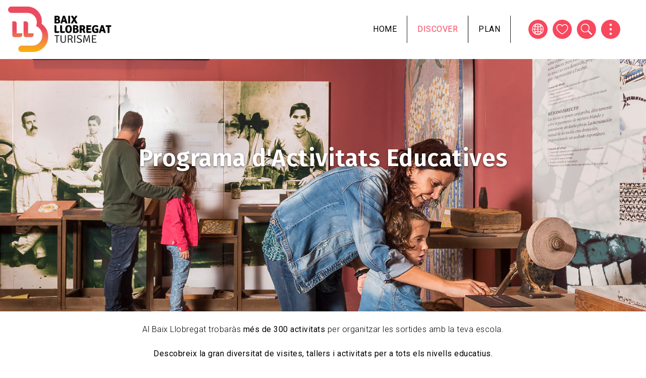

--- FILE ---
content_type: text/html; charset=UTF-8
request_url: https://www.turismebaixllobregat.com/en/activitats-educatives?f%5B0%5D=educational_activity_level%3A126&f%5B1%5D=educational_activity_level%3A131&f%5B2%5D=educational_activity_level%3A132&f%5B3%5D=educational_activity_type%3A345&f%5B4%5D=organizer%3A1248&f%5B5%5D=organizer%3A1342&f%5B6%5D=organizer%3A1428&f%5B7%5D=organizer%3A1435
body_size: 16351
content:
<!DOCTYPE html>
<html lang="en" dir="ltr" prefix="content: http://purl.org/rss/1.0/modules/content/  dc: http://purl.org/dc/terms/  foaf: http://xmlns.com/foaf/0.1/  og: http://ogp.me/ns#  rdfs: http://www.w3.org/2000/01/rdf-schema#  schema: http://schema.org/  sioc: http://rdfs.org/sioc/ns#  sioct: http://rdfs.org/sioc/types#  skos: http://www.w3.org/2004/02/skos/core#  xsd: http://www.w3.org/2001/XMLSchema# ">
  <head>
          <!-- Google tag (gtag.js) -->
      <script async src="https://www.googletagmanager.com/gtag/js?id=G-NHNBV21J5M"></script>
      <script>
        window.dataLayer = window.dataLayer || [];
        function gtag(){dataLayer.push(arguments);}
        gtag('js', new Date());

        gtag('config', 'G-NHNBV21J5M');
      </script>
      <script src="https://cdn.userway.org/widget.js" data-account="lbRULFF8qf"></script>
        <meta charset="utf-8" />
<link rel="canonical" href="https://www.turismebaixllobregat.com/en/activitats-educatives" />
<link rel="icon" href="/themes/custom/tbll_bt/favicon.ico" />
<link rel="icon" sizes="16x16" href="/themes/custom/tbll_bt/images/favicons/favicon-16x16.png" />
<link rel="icon" sizes="32x32" href="/themes/custom/tbll_bt/images/favicons/favicon-32x32.png" />
<link rel="icon" sizes="96x96" href="/themes/custom/tbll_bt/images/favicons/favicon-96x96.png" />
<link rel="icon" sizes="192x192" href="/themes/custom/tbll_bt/images/favicons/favicon-192x192.png" />
<link rel="apple-touch-icon" href="/themes/custom/tbll_bt/images/favicons/apple-icon-60x60.png" />
<link rel="apple-touch-icon" sizes="72x72" href="/themes/custom/tbll_bt/images/favicons/apple-icon-72x72.png" />
<link rel="apple-touch-icon" sizes="76x76" href="/themes/custom/tbll_bt/images/favicons/apple-icon-76x76.png" />
<link rel="apple-touch-icon" sizes="114x114" href="/themes/custom/tbll_bt/images/favicons/apple-icon-114x114.png" />
<link rel="apple-touch-icon" sizes="120x120" href="/themes/custom/tbll_bt/images/favicons/apple-icon-120x120.png" />
<link rel="apple-touch-icon" sizes="144x144" href="/themes/custom/tbll_bt/images/favicons/apple-icon-144x144.png" />
<link rel="apple-touch-icon" sizes="152x152" href="/themes/custom/tbll_bt/images/favicons/apple-icon-152x152.png" />
<link rel="apple-touch-icon" sizes="180x180" href="/themes/custom/tbll_bt/images/favicons/apple-icon-180x180.png" />
<link rel="apple-touch-icon-precomposed" href="/themes/custom/tbll_bt/images/favicons/apple-icon-precomposed.png" />
<link rel="apple-touch-icon-precomposed" sizes="72x72" href="/themes/custom/tbll_bt/images/favicons/apple-icon-precomposed.png" />
<link rel="apple-touch-icon-precomposed" sizes="76x76" href="/themes/custom/tbll_bt/images/favicons/apple-icon-precomposed.png" />
<link rel="apple-touch-icon-precomposed" sizes="114x114" href="/themes/custom/tbll_bt/images/favicons/apple-icon-precomposed.png" />
<link rel="apple-touch-icon-precomposed" sizes="120x120" href="/themes/custom/tbll_bt/images/favicons/apple-icon-precomposed.png" />
<link rel="apple-touch-icon-precomposed" sizes="144x144" href="/themes/custom/tbll_bt/images/favicons/apple-icon-precomposed.png" />
<link rel="apple-touch-icon-precomposed" sizes="152x152" href="/themes/custom/tbll_bt/images/favicons/apple-icon-precomposed.png" />
<link rel="apple-touch-icon-precomposed" sizes="180x180" href="/themes/custom/tbll_bt/images/favicons/apple-icon-precomposed.png" />
<meta name="Generator" content="Drupal 9 (https://www.drupal.org)" />
<meta name="MobileOptimized" content="width" />
<meta name="HandheldFriendly" content="true" />
<meta name="viewport" content="width=device-width, initial-scale=1, shrink-to-fit=no" />
<meta http-equiv="x-ua-compatible" content="ie=edge" />
<style media="all">.media-42 {background-color: #FFFFFF !important;background-image:  url('/sites/default/files/2021-03/_dsc0772-copia.jpg') !important;background-repeat: no-repeat !important;background-attachment: scroll !important;background-position: center center !important;z-index: auto;background-size: cover !important;-webkit-background-size: cover !important;-moz-background-size: cover !important;-o-background-size: cover !important;}</style>

    <title>Activitats educatives | Consorci de Turisme del Baix Llobregat</title>
    <link rel="stylesheet" media="all" href="/sites/default/files/css/css_qd5y0HSHhaOHin6yfliLQRkizavUBdoaSI3VJ7e3TGs.css" />
<link rel="stylesheet" media="all" href="https://cdnjs.cloudflare.com/ajax/libs/font-awesome/4.3.0/css/font-awesome.min.css" />
<link rel="stylesheet" media="all" href="/sites/default/files/css/css_aeBpGX1kkT19k5rrPHoBWmJjIeDEg9tOEtumYkGvAfI.css" />
<link rel="stylesheet" media="all" href="/sites/default/files/css/css_aNL5mIvSFKCJodf1L0ro1P_zM0cypNUcHuHLHT9G6Qg.css" />
<link rel="stylesheet" media="all" href="//stackpath.bootstrapcdn.com/bootstrap/4.5.0/css/bootstrap.min.css" />
<link rel="stylesheet" media="all" href="/sites/default/files/css/css_wAG32zwyfGKuNmROOh4c8PpsefHlPccjQXI8hF-Po7U.css" />
<link rel="stylesheet" media="print" href="/sites/default/files/css/css_Y4H_4BqmgyCtG7E7YdseTs2qvy9C34c51kBamDdgark.css" />

    
          <script>
!function(f,b,e,v,n,t,s)
{if(f.fbq)return;n=f.fbq=function(){n.callMethod?
n.callMethod.apply(n,arguments):n.queue.push(arguments)};
if(!f._fbq)f._fbq=n;n.push=n;n.loaded=!0;n.version='2.0';
n.queue=[];t=b.createElement(e);t.async=!0;
t.src=v;s=b.getElementsByTagName(e)[0];
s.parentNode.insertBefore(t,s)}(window, document,'script',
'https://connect.facebook.net/en_US/fbevents.js');
fbq('init', '2310030645839084');
fbq('track', 'PageView');
</script>
      </head>
  <body class="layout-one-sidebar layout-sidebar-first page-view-educational-activities path-activitats-educatives">
                                            <a href="#main-content" class="visually-hidden focusable skip-link">
      Skip to main content
    </a>
    
      <div class="dialog-off-canvas-main-canvas" data-off-canvas-main-canvas>
    <div id="page-wrapper">
  <div id="page">
    <header id="header" class="header" role="banner" aria-label="Site header">
                      <nav class="navbar navbar-expand-lg" id="navbar-main">
                              <a href="/en" title="Home" rel="home" class="navbar-brand">
              <img class="logo-white" src="/themes/custom/tbll_bt/logo-white.png" alt="Home" class="img-fluid d-inline-block align-top" />
        <img src="/themes/custom/tbll_bt/logo.svg" alt="Home" class="img-fluid d-inline-block align-top" />
            
    </a>
    <div id="block-mobilemenu" class="block block-tbll block-tbll-mobile-menu">
  
    
      <div class="content">
      
  <a href="#mmenu" id="mobile-menu-toggle" class="hamburger hamburger--squeeze" type="button">
    <span class="hamburger-box">
      <span class="hamburger-inner"></span>
    </span>
  </a>
  <nav id="mobile-menu">
    <ul>
                <li>
          <a href="/en">Home</a>
          </li>

                <li>
          <span>Discover</span>
              <ul>
                    <li>
          <a href="/en/el-baix-llobregat">Baix Llobregat</a>
              <ul>
                    <li>
          <a href="/en/towns">Towns</a>
          </li>

                    <li>
          <a href="/en/essentials">The essentials</a>
          </li>

                    <li>
          <a href="/en/baix-llobregat-all">Accessibility</a>
          </li>

                    <li>
          <a href="/en/commitment-sustainability">Commitment for Sustainability</a>
          </li>

              </ul>
      </li>

                    <li>
          <a href="/en/sport-and-nature">Nature and sports</a>
              <ul>
                    <li>
          <a href="/en/activitats-esportives">Sport activities</a>
          </li>

                    <li>
          <a href="/en/beaches">Beaches</a>
          </li>

                    <li>
          <a href="/en/hiking-and-cycling-0">Hiking and cycling</a>
          </li>

                    <li>
          <a href="/en/activitats-a-la-natura">Activities in the nature</a>
          </li>

                    <li>
          <a href="/en/leisure-and-adrenaline">Leisure and adrenaline</a>
          </li>

                    <li>
          <a href="/en/natural-parks">Nature sites</a>
          </li>

                    <li>
          <a href="/en/arees-de-picnic-i-barbacoa">Picnic and barbacues areas</a>
          </li>

                    <li>
          <a href="/en/parcs-jardins">Urban parks and gardens</a>
          </li>

                    <li>
          <a href="/en">Inaccessible</a>
          </li>

              </ul>
      </li>

                    <li>
          <a href="/en/family">Family</a>
              <ul>
                    <li>
          <a href="/en/node/2564">Family discounts</a>
          </li>

                    <li>
          <a href="/en/agenda-del-mes-en-familia">Family leisure agenda</a>
          </li>

                    <li>
          <a href="/en/activitats-d-oci-en-familia">Family leisure activities</a>
          </li>

                    <li>
          <a href="/en/festes-en-familia">Fairs, parties and festivals</a>
          </li>

                    <li>
          <a href="/en/restaurants-en-familia">Restaurants</a>
          </li>

                    <li>
          <a href="/en/allotjaments-familiars">Accommodation</a>
          </li>

              </ul>
      </li>

                    <li>
          <a href="/en/fairs-and-festivals">Fairs and festivals</a>
              <ul>
                    <li>
          <a href="/en/fires-festes-i-festivals">Fairs and festivals</a>
          </li>

                    <li>
          <a href="/en/guia-de-loci">Leisure local guide</a>
          </li>

              </ul>
      </li>

                    <li>
          <a href="/en/gastronomy-and-wine-tourism">Gastronomy and wine tourism</a>
              <ul>
                    <li>
          <a href="/en/restaurants">Restaurants</a>
          </li>

                    <li>
          <a href="/en/node/2557">Restaurants Sabors de l&#039;Horta</a>
          </li>

                    <li>
          <a href="/en/farmer-markets">Farmer markets</a>
          </li>

                    <li>
          <a href="/en/cava-and-wine-cellars">Cava and wine cellars</a>
          </li>

                    <li>
          <a href="/en/rutes-i-festes-gastronomiques">Routes and gastronomic festivals</a>
          </li>

                    <li>
          <a href="/en/products-100-baix-llobregat">Products 100% Baix Llobregat</a>
          </li>

              </ul>
      </li>

                    <li>
          <a href="/en">Inaccessible</a>
          </li>

                    <li>
          <a href="/en/heritage-and-modernism">Heritage and Modernism</a>
              <ul>
                    <li>
          <a href="/en/node/2566">Gaudí and Modernism</a>
          </li>

                    <li>
          <a href="/en/hermitages-churches-and-monasteries">Hermitages, churches and monasteries</a>
          </li>

                    <li>
          <a href="/en/palaces-and-castles">Palaces and castles</a>
          </li>

                    <li>
          <a href="/en/museums">Museums</a>
          </li>

                    <li>
          <a href="/en/singular-visits">Singular visits</a>
          </li>

                    <li>
          <a href="/en/rutes-culturals">Cultural routes</a>
          </li>

                    <li>
          <a href="http://rutadeltram.cat">Tram route</a>
          </li>

              </ul>
      </li>

                    <li>
          <a href="/en">Inaccessible</a>
          </li>

              </ul>
      </li>

                <li>
          <a href="/en/bloc">Get inspired</a>
          </li>

                <li>
          <span>Plan</span>
              <ul>
                    <li>
          <a href="/en/allotjaments">Accommodation</a>
          </li>

                    <li>
          <a href="/en/restaurants">Restaurants</a>
          </li>

                    <li>
          <a href="https://www.turismebaixllobregat.com/ca/guia-de-loci">Leisure local guide</a>
          </li>

                    <li>
          <a href="/en/how-get-there">How to get there</a>
          </li>

                    <li>
          <a href="/en/tourist-information-offices">Tourist information offices</a>
          </li>

                    <li>
          <a href="/en/emergency-phone-numbers">Emergency phone numbers</a>
          </li>

              </ul>
      </li>

                <li>
          <a href="/en">Inaccessible</a>
          </li>

          </ul>
  </nav>

    </div>
  </div>


                          <button class="navbar-toggler navbar-toggler-right" type="button" data-toggle="collapse" data-target="#CollapsingNavbar" aria-controls="CollapsingNavbar" aria-expanded="false" aria-label="Toggle navigation"><span class="navbar-toggler-icon"></span></button>
              <div class="collapse navbar-collapse" id="CollapsingNavbar">
                  <div id="block-navegacioprincipal" class="block block-tb-megamenu block-tb-megamenu-menu-blockmain">
  
    
      <div class="content">
      <div  class="tb-megamenu tb-megamenu-main" role="navigation" aria-label="Main navigation">
      <button data-target=".nav-collapse" data-toggle="collapse" class="btn btn-navbar tb-megamenu-button" type="button">
      <i class="fa fa-reorder"></i>
    </button>
    <div class="nav-collapse  always-show">
    <ul  class="tb-megamenu-nav nav level-0 items-5" role="list" >
        <li  class="tb-megamenu-item level-1 mega" data-id="standard.front_page" data-level="1" data-type="menu_item" data-class="" data-xicon="" data-caption="" data-alignsub="" data-group="0" data-hidewcol="0" data-hidesub="0" data-label="Inici" aria-level="1" >
      <a href="/en" >
          Home
          </a>
  
</li>

            <li  class="tb-megamenu-item level-1 mega mega-align-center dropdown active active-trail" data-id="menu_link_content:121e36c0-da14-4f97-b172-9f1320ec3fa7" data-level="1" data-type="menu_item" data-class="" data-xicon="" data-caption="" data-alignsub="center" data-group="0" data-hidewcol="0" data-hidesub="0" data-label="Descobreix" aria-level="1" >
      <span class="dropdown-toggle active-trail tb-megamenu-no-link" aria-expanded="false" tabindex="0">
          Discover
          <span class="caret"></span>
          </span>
  <div  class="tb-megamenu-submenu dropdown-menu mega-dropdown-menu nav-child" data-class="" data-width="1000" style="width: 1000px;" role="list">
  <div class="mega-dropdown-inner">
          <div  class="tb-megamenu-row row-fluid">
      <div  class="tb-megamenu-column span4 mega-col-nav" data-class="" data-width="4" data-hidewcol="" id="tb-megamenu-column-1">
  <div class="tb-megamenu-column-inner mega-inner clearfix">
               <ul  class="tb-megamenu-subnav mega-nav level-1 items-2" role="list">
        <li  class="tb-megamenu-item level-2 mega mega-group" data-id="menu_link_content:a5ee5fd4-2dbd-4fc0-bc94-783c1b115deb" data-level="2" data-type="menu_item" data-class="" data-xicon="" data-caption="" data-alignsub="" data-group="1" data-hidewcol="0" data-hidesub="0" data-label="El Baix Llobregat" aria-level="2" >
      <a href="/en/el-baix-llobregat"  class="mega-group-title" aria-expanded="false">
          Baix Llobregat
          <span class="caret"></span>
          </a>
  <div  class="tb-megamenu-submenu mega-group-ct nav-child" data-class="" data-width="" role="list">
  <div class="mega-dropdown-inner">
          <div  class="tb-megamenu-row row-fluid">
      <div  class="tb-megamenu-column span12 mega-col-nav" data-class="" data-width="12" data-hidewcol="0" id="tb-megamenu-column-2">
  <div class="tb-megamenu-column-inner mega-inner clearfix">
               <ul  class="tb-megamenu-subnav mega-nav level-2 items-4" role="list">
        <li  class="tb-megamenu-item level-3 mega" data-id="menu_link_content:bb52656b-1a25-4f66-af51-c9abd22f9546" data-level="3" data-type="menu_item" data-class="" data-xicon="" data-caption="" data-alignsub="" data-group="0" data-hidewcol="0" data-hidesub="0" data-label="Municipis" aria-level="3" >
      <a href="/en/towns" >
          Towns
          </a>
  
</li>

        <li  class="tb-megamenu-item level-3 mega" data-id="menu_link_content:4ae2716b-73c1-4ba2-9937-b9d7db607ecd" data-level="3" data-type="menu_item" data-class="" data-xicon="" data-caption="" data-alignsub="" data-group="0" data-hidewcol="0" data-hidesub="0" data-label="Imprescindibles" aria-level="3" >
      <a href="/en/essentials" >
          The essentials
          </a>
  
</li>

        <li  class="tb-megamenu-item level-3 mega" data-id="menu_link_content:bad920b0-7c16-4b33-9025-b1465453d20a" data-level="3" data-type="menu_item" data-class="" data-xicon="" data-caption="" data-alignsub="" data-group="0" data-hidewcol="0" data-hidesub="0" data-label="" aria-level="3" >
      <a href="/en/baix-llobregat-all" >
          Accessibility
          </a>
  
</li>

        <li  class="tb-megamenu-item level-3 mega" data-id="menu_link_content:7c964564-3e31-48cc-89fb-82e2e61bbacd" data-level="3" data-type="menu_item" data-class="" data-xicon="" data-caption="" data-alignsub="" data-group="0" data-hidewcol="0" data-hidesub="0" data-label="Compromís per la sostenibilitat Biosphere" aria-level="3" >
      <a href="/en/commitment-sustainability" >
          Commitment for Sustainability
          </a>
  
</li>

  </ul>

      </div>
</div>

  </div>

      </div>
</div>

</li>

        <li  class="tb-megamenu-item level-2 mega mega-group" data-id="menu_link_content:db14fa98-3f2e-413e-a1e1-0491681813d2" data-level="2" data-type="menu_item" data-class="" data-xicon="" data-caption="" data-alignsub="" data-group="1" data-hidewcol="0" data-hidesub="0" data-label="Natura i esports" aria-level="2" >
      <a href="/en/sport-and-nature"  class="mega-group-title" aria-expanded="false">
          Nature and sports
          <span class="caret"></span>
          </a>
  <div  class="tb-megamenu-submenu mega-group-ct nav-child" data-class="" data-width="" role="list">
  <div class="mega-dropdown-inner">
          <div  class="tb-megamenu-row row-fluid">
      <div  class="tb-megamenu-column span12 mega-col-nav" data-class="" data-width="12" data-hidewcol="0" id="tb-megamenu-column-3">
  <div class="tb-megamenu-column-inner mega-inner clearfix">
               <ul  class="tb-megamenu-subnav mega-nav level-2 items-9" role="list">
        <li  class="tb-megamenu-item level-3 mega" data-id="menu_link_content:ff481ac8-f2d0-4c9f-9347-e8e257ab0694" data-level="3" data-type="menu_item" data-class="" data-xicon="" data-caption="" data-alignsub="" data-group="0" data-hidewcol="0" data-hidesub="0" data-label="Activitats esportives" aria-level="3" >
      <a href="/en/activitats-esportives" >
          Sport activities
          </a>
  
</li>

        <li  class="tb-megamenu-item level-3 mega" data-id="menu_link_content:860b549c-4300-4bb2-a2c8-68e9ee45b98d" data-level="3" data-type="menu_item" data-class="" data-xicon="" data-caption="" data-alignsub="" data-group="0" data-hidewcol="0" data-hidesub="0" data-label="Platges" aria-level="3" >
      <a href="/en/beaches" >
          Beaches
          </a>
  
</li>

        <li  class="tb-megamenu-item level-3 mega" data-id="menu_link_content:a212d84e-d4b3-4bec-9f13-602f61aac523" data-level="3" data-type="menu_item" data-class="" data-xicon="" data-caption="" data-alignsub="" data-group="0" data-hidewcol="0" data-hidesub="0" data-label="" aria-level="3" >
      <a href="/en/hiking-and-cycling-0" >
          Hiking and cycling
          </a>
  
</li>

        <li  class="tb-megamenu-item level-3 mega" data-id="menu_link_content:3eafb37d-6021-4341-bf85-7505419e98f5" data-level="3" data-type="menu_item" data-class="" data-xicon="" data-caption="" data-alignsub="" data-group="0" data-hidewcol="0" data-hidesub="0" data-label="Activitats a la natura" aria-level="3" >
      <a href="/en/activitats-a-la-natura" >
          Activities in the nature
          </a>
  
</li>

        <li  class="tb-megamenu-item level-3 mega" data-id="menu_link_content:2f1aaa7e-8274-4fc1-af56-e664d395cbd7" data-level="3" data-type="menu_item" data-class="" data-xicon="" data-caption="" data-alignsub="" data-group="0" data-hidewcol="0" data-hidesub="0" data-label="Oci i adrenalina" aria-level="3" >
      <a href="/en/leisure-and-adrenaline" >
          Leisure and adrenaline
          </a>
  
</li>

        <li  class="tb-megamenu-item level-3 mega" data-id="menu_link_content:1a401b8d-2655-4934-b356-58deb534b39c" data-level="3" data-type="menu_item" data-class="" data-xicon="" data-caption="" data-alignsub="" data-group="0" data-hidewcol="0" data-hidesub="0" data-label="Espais naturals" aria-level="3" >
      <a href="/en/natural-parks" >
          Nature sites
          </a>
  
</li>

        <li  class="tb-megamenu-item level-3 mega" data-id="menu_link_content:a1369aa3-b944-4b9b-a4a7-2dfd4849a87a" data-level="3" data-type="menu_item" data-class="" data-xicon="" data-caption="" data-alignsub="" data-group="0" data-hidewcol="0" data-hidesub="0" data-label="Àrees de pícnic i barbacoa" aria-level="3" >
      <a href="/en/arees-de-picnic-i-barbacoa" >
          Picnic and barbacues areas
          </a>
  
</li>

        <li  class="tb-megamenu-item level-3 mega" data-id="menu_link_content:0fa106e4-04c1-4665-82f2-21bd642623ab" data-level="3" data-type="menu_item" data-class="" data-xicon="" data-caption="" data-alignsub="" data-group="0" data-hidewcol="0" data-hidesub="0" data-label="Parcs i jardins" aria-level="3" >
      <a href="/en/parcs-jardins" >
          Urban parks and gardens
          </a>
  
</li>

        <li  class="tb-megamenu-item level-3 mega" data-id="menu_link_content:0414759c-7377-4251-b179-fa1b8fa5726f" data-level="3" data-type="menu_item" data-class="" data-xicon="" data-caption="" data-alignsub="" data-group="0" data-hidewcol="0" data-hidesub="0" data-label="" aria-level="3" >
      <a href="/en/els-set-balcons-de-montserrat" >
          Set Balcons de Montserrat
          </a>
  
</li>

  </ul>

      </div>
</div>

  </div>

      </div>
</div>

</li>

  </ul>

      </div>
</div>

      <div  class="tb-megamenu-column span4 mega-col-nav" data-class="" data-width="4" data-hidewcol="" id="tb-megamenu-column-4">
  <div class="tb-megamenu-column-inner mega-inner clearfix">
               <ul  class="tb-megamenu-subnav mega-nav level-1 items-3" role="list">
        <li  class="tb-megamenu-item level-2 mega mega-group" data-id="menu_link_content:219ffb8c-96ed-4af1-93aa-dfe86f898bdc" data-level="2" data-type="menu_item" data-class="" data-xicon="" data-caption="" data-alignsub="" data-group="1" data-hidewcol="0" data-hidesub="0" data-label="En família" aria-level="2" >
      <a href="/en/family"  class="mega-group-title" aria-expanded="false">
          Family
          <span class="caret"></span>
          </a>
  <div  class="tb-megamenu-submenu mega-group-ct nav-child" data-class="" data-width="" role="list">
  <div class="mega-dropdown-inner">
          <div  class="tb-megamenu-row row-fluid">
      <div  class="tb-megamenu-column span12 mega-col-nav" data-class="" data-width="12" data-hidewcol="0" id="tb-megamenu-column-5">
  <div class="tb-megamenu-column-inner mega-inner clearfix">
               <ul  class="tb-megamenu-subnav mega-nav level-2 items-6" role="list">
        <li  class="tb-megamenu-item level-3 mega hidden" data-id="menu_link_content:751c5880-e5f7-44cf-a301-b3122835b0e2" data-level="3" data-type="menu_item" data-class="" data-xicon="" data-caption="" data-alignsub="" data-group="0" data-hidewcol="0" data-hidesub="0" data-label="Cupons amb descomptes" aria-level="3" >
      <a href="/en/node/2564" >
          Family discounts
          </a>
  
</li>

        <li  class="tb-megamenu-item level-3 mega" data-id="menu_link_content:45bef824-44cf-44d9-b53d-ddef5b141c9b" data-level="3" data-type="menu_item" data-class="" data-xicon="" data-caption="" data-alignsub="" data-group="0" data-hidewcol="0" data-hidesub="0" data-label="Agenda del mes" aria-level="3" >
      <a href="/en/agenda-del-mes-en-familia" >
          Family leisure agenda
          </a>
  
</li>

        <li  class="tb-megamenu-item level-3 mega" data-id="menu_link_content:0e4ffea1-18da-484e-a941-3148b6246355" data-level="3" data-type="menu_item" data-class="" data-xicon="" data-caption="" data-alignsub="" data-group="0" data-hidewcol="0" data-hidesub="0" data-label="Activitats d&amp;amp;amp;amp;amp;amp;amp;amp;amp;amp;amp;amp;amp;amp;amp;amp;amp;amp;amp;amp;amp;amp;amp;amp;amp;amp;#039;oci" aria-level="3" >
      <a href="/en/activitats-d-oci-en-familia" >
          Family leisure activities
          </a>
  
</li>

        <li  class="tb-megamenu-item level-3 mega" data-id="menu_link_content:e022daaf-7c3e-4599-8771-d4ab9a1e8ead" data-level="3" data-type="menu_item" data-class="" data-xicon="" data-caption="" data-alignsub="" data-group="0" data-hidewcol="0" data-hidesub="0" data-label="Fires i festes" aria-level="3" >
      <a href="/en/festes-en-familia" >
          Fairs, parties and festivals
          </a>
  
</li>

        <li  class="tb-megamenu-item level-3 mega" data-id="menu_link_content:dfaf16f0-dba3-4aad-bde4-ad4a3902a80a" data-level="3" data-type="menu_item" data-class="" data-xicon="" data-caption="" data-alignsub="" data-group="0" data-hidewcol="0" data-hidesub="0" data-label="Restaurants" aria-level="3" >
      <a href="/en/restaurants-en-familia" >
          Restaurants
          </a>
  
</li>

        <li  class="tb-megamenu-item level-3 mega" data-id="menu_link_content:e0674abe-bd7b-4e30-98fe-90e059f71d72" data-level="3" data-type="menu_item" data-class="" data-xicon="" data-caption="" data-alignsub="" data-group="0" data-hidewcol="0" data-hidesub="0" data-label="Allotjaments" aria-level="3" >
      <a href="/en/allotjaments-familiars" >
          Accommodation
          </a>
  
</li>

  </ul>

      </div>
</div>

  </div>

      </div>
</div>

</li>

        <li  class="tb-megamenu-item level-2 mega mega-group" data-id="menu_link_content:3ebefdaa-38e1-4d8b-8e3c-4e1bbb9b5dbf" data-level="2" data-type="menu_item" data-class="" data-xicon="" data-caption="" data-alignsub="" data-group="1" data-hidewcol="0" data-hidesub="0" data-label="" aria-level="2" >
      <a href="/en/fairs-and-festivals"  class="mega-group-title" aria-expanded="false">
          Fairs and festivals
          <span class="caret"></span>
          </a>
  <div  class="tb-megamenu-submenu mega-group-ct nav-child" data-class="" data-width="" role="list">
  <div class="mega-dropdown-inner">
          <div  class="tb-megamenu-row row-fluid">
      <div  class="tb-megamenu-column span12 mega-col-nav" data-class="" data-width="12" data-hidewcol="0" id="tb-megamenu-column-6">
  <div class="tb-megamenu-column-inner mega-inner clearfix">
               <ul  class="tb-megamenu-subnav mega-nav level-2 items-2" role="list">
        <li  class="tb-megamenu-item level-3 mega" data-id="menu_link_content:12a71686-b226-4122-82c7-7bd3de2e9eeb" data-level="3" data-type="menu_item" data-class="" data-xicon="" data-caption="" data-alignsub="" data-group="0" data-hidewcol="0" data-hidesub="0" data-label="" aria-level="3" >
      <a href="/en/fires-festes-i-festivals" >
          Fairs and festivals
          </a>
  
</li>

        <li  class="tb-megamenu-item level-3 mega" data-id="menu_link_content:37007297-cbe2-4426-a72a-ad7ad58ce9ae" data-level="3" data-type="menu_item" data-class="" data-xicon="" data-caption="" data-alignsub="" data-group="0" data-hidewcol="0" data-hidesub="0" data-label="Guia de l&amp;amp;amp;amp;amp;amp;amp;amp;amp;amp;amp;amp;amp;amp;amp;amp;amp;amp;amp;amp;amp;amp;amp;amp;amp;amp;#039;oci" aria-level="3" >
      <a href="/en/guia-de-loci" >
          Leisure local guide
          </a>
  
</li>

  </ul>

      </div>
</div>

  </div>

      </div>
</div>

</li>

        <li  class="tb-megamenu-item level-2 mega mega-group" data-id="menu_link_content:c7364b74-a893-4d57-bb51-77e6bf7bc7d6" data-level="2" data-type="menu_item" data-class="" data-xicon="" data-caption="" data-alignsub="" data-group="1" data-hidewcol="0" data-hidesub="0" data-label="Gastronomia i Enoturisme" aria-level="2" >
      <a href="/en/gastronomy-and-wine-tourism"  class="mega-group-title" aria-expanded="false">
          Gastronomy and wine tourism
          <span class="caret"></span>
          </a>
  <div  class="tb-megamenu-submenu mega-group-ct nav-child" data-class="" data-width="" role="list">
  <div class="mega-dropdown-inner">
          <div  class="tb-megamenu-row row-fluid">
      <div  class="tb-megamenu-column span12 mega-col-nav" data-class="" data-width="12" data-hidewcol="0" id="tb-megamenu-column-7">
  <div class="tb-megamenu-column-inner mega-inner clearfix">
               <ul  class="tb-megamenu-subnav mega-nav level-2 items-6" role="list">
        <li  class="tb-megamenu-item level-3 mega" data-id="menu_link_content:5e4ebb27-1a4c-4ee4-9c0f-7f63d2afe2c6" data-level="3" data-type="menu_item" data-class="" data-xicon="" data-caption="" data-alignsub="" data-group="0" data-hidewcol="0" data-hidesub="0" data-label="Restaurants" aria-level="3" >
      <a href="/en/restaurants" >
          Restaurants
          </a>
  
</li>

        <li  class="tb-megamenu-item level-3 mega hidden" data-id="menu_link_content:69f8814b-6ecd-43ac-9598-37be43bcc25c" data-level="3" data-type="menu_item" data-class="" data-xicon="" data-caption="" data-alignsub="" data-group="0" data-hidewcol="0" data-hidesub="0" data-label="Restaurants Sabors de l&amp;amp;amp;amp;amp;amp;amp;amp;amp;amp;amp;amp;amp;amp;amp;amp;amp;amp;amp;amp;amp;amp;amp;amp;amp;amp;#039;Horta" aria-level="3" >
      <a href="/en/node/2557" >
          Restaurants Sabors de l&#039;Horta
          </a>
  
</li>

        <li  class="tb-megamenu-item level-3 mega" data-id="menu_link_content:faa06dd2-6ba5-4bb1-9233-2593ad7cef46" data-level="3" data-type="menu_item" data-class="" data-xicon="" data-caption="" data-alignsub="" data-group="0" data-hidewcol="0" data-hidesub="0" data-label="Mercats de pagès" aria-level="3" >
      <a href="/en/farmer-markets" >
          Farmer markets
          </a>
  
</li>

        <li  class="tb-megamenu-item level-3 mega" data-id="menu_link_content:889eb470-3db8-4789-8965-608577816cf5" data-level="3" data-type="menu_item" data-class="" data-xicon="" data-caption="" data-alignsub="" data-group="0" data-hidewcol="0" data-hidesub="0" data-label="Cellers i caves" aria-level="3" >
      <a href="/en/cava-and-wine-cellars" >
          Cava and wine cellars
          </a>
  
</li>

        <li  class="tb-megamenu-item level-3 mega" data-id="menu_link_content:dd9bf18b-c877-49a4-9998-60167e7b9a1b" data-level="3" data-type="menu_item" data-class="" data-xicon="" data-caption="" data-alignsub="" data-group="0" data-hidewcol="0" data-hidesub="0" data-label="Rutes i festes gastronòmiques" aria-level="3" >
      <a href="/en/rutes-i-festes-gastronomiques" >
          Routes and gastronomic festivals
          </a>
  
</li>

        <li  class="tb-megamenu-item level-3 mega" data-id="menu_link_content:fd4aca9e-f9e3-4c1e-a8da-bc907664efd7" data-level="3" data-type="menu_item" data-class="" data-xicon="" data-caption="" data-alignsub="" data-group="0" data-hidewcol="0" data-hidesub="0" data-label="Productes 100% Baix Llobregat" aria-level="3" >
      <a href="/en/products-100-baix-llobregat" >
          Products 100% Baix Llobregat
          </a>
  
</li>

  </ul>

      </div>
</div>

  </div>

      </div>
</div>

</li>

  </ul>

      </div>
</div>

      <div  class="tb-megamenu-column span4 mega-col-nav" data-class="" data-width="4" data-hidewcol="" id="tb-megamenu-column-8">
  <div class="tb-megamenu-column-inner mega-inner clearfix">
               <ul  class="tb-megamenu-subnav mega-nav level-1 items-3" role="list">
        <li  class="tb-megamenu-item level-2 mega mega-group hidden" data-id="menu_link_content:3b0b95b0-bb53-4dde-af7d-cf80550b0578" data-level="2" data-type="menu_item" data-class="" data-xicon="" data-caption="" data-alignsub="" data-group="1" data-hidewcol="0" data-hidesub="0" data-label="" aria-level="2" >
      <a href="/en/node/14877"  class="mega-group-title" aria-expanded="false">
          Plans Silver
          <span class="caret"></span>
          </a>
  <div  class="tb-megamenu-submenu mega-group-ct nav-child" data-class="" data-width="" role="list">
  <div class="mega-dropdown-inner">
          <div  class="tb-megamenu-row row-fluid">
      <div  class="tb-megamenu-column span12 mega-col-nav" data-class="" data-width="12" data-hidewcol="0" id="tb-megamenu-column-9">
  <div class="tb-megamenu-column-inner mega-inner clearfix">
               <ul  class="tb-megamenu-subnav mega-nav level-2 items-5" role="list">
        <li  class="tb-megamenu-item level-3 mega" data-id="menu_link_content:152a4fb4-4a43-4d01-90ca-afbb59cb283e" data-level="3" data-type="menu_item" data-class="" data-xicon="" data-caption="" data-alignsub="" data-group="0" data-hidewcol="0" data-hidesub="0" data-label="" aria-level="3" >
      <a href="/en/activitats-turisme-silver?f%5B0%5D=senior_category%3A613" >
          Excursions de natura
          </a>
  
</li>

        <li  class="tb-megamenu-item level-3 mega" data-id="menu_link_content:4ffbe979-012f-4b65-898e-c588c45ca8a8" data-level="3" data-type="menu_item" data-class="" data-xicon="" data-caption="" data-alignsub="" data-group="0" data-hidewcol="0" data-hidesub="0" data-label="" aria-level="3" >
      <a href="/en/activitats-turisme-silver?f%5B0%5D=senior_category%3A614" >
          Visites culturals
          </a>
  
</li>

        <li  class="tb-megamenu-item level-3 mega" data-id="menu_link_content:dc3216a3-eb91-4087-b81a-bfafe58fdad1" data-level="3" data-type="menu_item" data-class="" data-xicon="" data-caption="" data-alignsub="" data-group="0" data-hidewcol="0" data-hidesub="0" data-label="" aria-level="3" >
      <a href="/en/activitats-turisme-silver?f%5B0%5D=senior_category%3A615" >
          Experiències gastronòmiques
          </a>
  
</li>

        <li  class="tb-megamenu-item level-3 mega" data-id="menu_link_content:fceaf134-e765-4248-a1e5-ff33d3412543" data-level="3" data-type="menu_item" data-class="" data-xicon="" data-caption="" data-alignsub="" data-group="0" data-hidewcol="0" data-hidesub="0" data-label="" aria-level="3" >
      <a href="/en/activitats-turisme-silver?f%5B0%5D=senior_category%3A616" >
          Entrades espectacles
          </a>
  
</li>

        <li  class="tb-megamenu-item level-3 mega" data-id="menu_link_content:aee9122a-5959-421d-a45a-8b974fb0f4d2" data-level="3" data-type="menu_item" data-class="" data-xicon="" data-caption="" data-alignsub="" data-group="0" data-hidewcol="0" data-hidesub="0" data-label="" aria-level="3" >
      <a href="/en/activitats-turisme-silver?f%5B0%5D=senior_category%3A617" >
          Tallers i artesania
          </a>
  
</li>

  </ul>

      </div>
</div>

  </div>

      </div>
</div>

</li>

        <li  class="tb-megamenu-item level-2 mega mega-group" data-id="menu_link_content:4fdb3391-5559-4464-b02e-bf4c68ce6056" data-level="2" data-type="menu_item" data-class="" data-xicon="" data-caption="" data-alignsub="" data-group="1" data-hidewcol="0" data-hidesub="0" data-label="Patrimoni i Modernisme" aria-level="2" >
      <a href="/en/heritage-and-modernism"  class="mega-group-title" aria-expanded="false">
          Heritage and Modernism
          <span class="caret"></span>
          </a>
  <div  class="tb-megamenu-submenu mega-group-ct nav-child" data-class="" data-width="" role="list">
  <div class="mega-dropdown-inner">
          <div  class="tb-megamenu-row row-fluid">
      <div  class="tb-megamenu-column span12 mega-col-nav" data-class="" data-width="12" data-hidewcol="0" id="tb-megamenu-column-9">
  <div class="tb-megamenu-column-inner mega-inner clearfix">
               <ul  class="tb-megamenu-subnav mega-nav level-2 items-7" role="list">
        <li  class="tb-megamenu-item level-3 mega hidden" data-id="menu_link_content:31ac0205-6ad1-4493-9b7c-34a21d4c7064" data-level="3" data-type="menu_item" data-class="" data-xicon="" data-caption="" data-alignsub="" data-group="0" data-hidewcol="0" data-hidesub="0" data-label="Gaudí i el Modernisme" aria-level="3" >
      <a href="/en/node/2566" >
          Gaudí and Modernism
          </a>
  
</li>

        <li  class="tb-megamenu-item level-3 mega" data-id="menu_link_content:0761218e-9a87-4546-825c-a4235567536c" data-level="3" data-type="menu_item" data-class="" data-xicon="" data-caption="" data-alignsub="" data-group="0" data-hidewcol="0" data-hidesub="0" data-label="Ermites, esglésies i monestirs" aria-level="3" >
      <a href="/en/hermitages-churches-and-monasteries" >
          Hermitages, churches and monasteries
          </a>
  
</li>

        <li  class="tb-megamenu-item level-3 mega" data-id="menu_link_content:5a649c22-4ed3-4971-bbc4-d5e2ee4c1acc" data-level="3" data-type="menu_item" data-class="" data-xicon="" data-caption="" data-alignsub="" data-group="0" data-hidewcol="0" data-hidesub="0" data-label="Palaus i castells" aria-level="3" >
      <a href="/en/palaces-and-castles" >
          Palaces and castles
          </a>
  
</li>

        <li  class="tb-megamenu-item level-3 mega" data-id="menu_link_content:3a2eb343-63af-4047-8bc7-792da182ff47" data-level="3" data-type="menu_item" data-class="" data-xicon="" data-caption="" data-alignsub="" data-group="0" data-hidewcol="0" data-hidesub="0" data-label="Museus" aria-level="3" >
      <a href="/en/museums" >
          Museums
          </a>
  
</li>

        <li  class="tb-megamenu-item level-3 mega" data-id="menu_link_content:3b57468b-a720-42bd-8f59-ab1a1008824d" data-level="3" data-type="menu_item" data-class="" data-xicon="" data-caption="" data-alignsub="" data-group="0" data-hidewcol="0" data-hidesub="0" data-label="Visites singulars" aria-level="3" >
      <a href="/en/singular-visits" >
          Singular visits
          </a>
  
</li>

        <li  class="tb-megamenu-item level-3 mega" data-id="menu_link_content:8bfeaa5f-0e0f-45d0-a040-505db7680b12" data-level="3" data-type="menu_item" data-class="" data-xicon="" data-caption="" data-alignsub="" data-group="0" data-hidewcol="0" data-hidesub="0" data-label="Rutes culturals" aria-level="3" >
      <a href="/en/rutes-culturals" >
          Cultural routes
          </a>
  
</li>

        <li  class="tb-megamenu-item level-3 mega" data-id="menu_link_content:44db151b-4fb5-47d5-813c-6ed0ceb4ef1a" data-level="3" data-type="menu_item" data-class="" data-xicon="" data-caption="" data-alignsub="" data-group="0" data-hidewcol="0" data-hidesub="0" data-label="Ruta del Tram" aria-level="3" >
      <a href="http://rutadeltram.cat" >
          Tram route
          </a>
  
</li>

  </ul>

      </div>
</div>

  </div>

      </div>
</div>

</li>

        <li  class="tb-megamenu-item level-2 mega as-group hidden-en hidden-fr active active-trail" data-id="menu_link_content:760da1ab-86eb-4dad-bd7e-c1acc5efd949" data-level="2" data-type="menu_item" data-class="as-group hidden-en hidden-fr" data-xicon="" data-caption="" data-alignsub="" data-group="0" data-hidewcol="0" data-hidesub="0" data-label="Activitats educatives" aria-level="2" >
      <a href="/en/activitats-educatives"  class="active-trail">
          Activitats educatives
          </a>
  
</li>

  </ul>

      </div>
</div>

  </div>

      </div>
</div>

</li>

        <li  class="tb-megamenu-item level-1 mega hidden-en hidden-fr" data-id="menu_link_content:ac3f191d-c7a8-4ff8-8cd4-903fee652a2a" data-level="1" data-type="menu_item" data-class="hidden-en hidden-fr" data-xicon="" data-caption="" data-alignsub="" data-group="0" data-hidewcol="0" data-hidesub="0" data-label="Inspira&amp;amp;amp;amp;amp;amp;amp;amp;amp;amp;amp;amp;amp;amp;amp;amp;amp;amp;amp;amp;amp;amp;amp;amp;amp;amp;#039;t" aria-level="1" >
      <a href="/en/bloc" >
          Get inspired
          </a>
  
</li>

            <li  class="tb-megamenu-item level-1 mega mega-align-center dropdown" data-id="menu_link_content:be5d3ef8-7574-4bae-8534-6fa0e673f7b8" data-level="1" data-type="menu_item" data-class="" data-xicon="" data-caption="" data-alignsub="center" data-group="0" data-hidewcol="0" data-hidesub="0" data-label="Planifica" aria-level="1" >
      <span class="dropdown-toggle tb-megamenu-no-link" aria-expanded="false" tabindex="0">
          Plan
          <span class="caret"></span>
          </span>
  <div  class="tb-megamenu-submenu dropdown-menu mega-dropdown-menu nav-child" data-class="" data-width="" role="list">
  <div class="mega-dropdown-inner">
          <div  class="tb-megamenu-row row-fluid">
      <div  class="tb-megamenu-column span12 mega-col-nav" data-class="" data-width="12" data-hidewcol="0" id="tb-megamenu-column-9">
  <div class="tb-megamenu-column-inner mega-inner clearfix">
               <ul  class="tb-megamenu-subnav mega-nav level-1 items-6" role="list">
        <li  class="tb-megamenu-item level-2 mega" data-id="menu_link_content:816eff1d-0e45-4c8a-b83a-f1a64269caa3" data-level="2" data-type="menu_item" data-class="" data-xicon="" data-caption="" data-alignsub="" data-group="0" data-hidewcol="0" data-hidesub="0" data-label="On dormir" aria-level="2" >
      <a href="/en/allotjaments" >
          Accommodation
          </a>
  
</li>

        <li  class="tb-megamenu-item level-2 mega" data-id="menu_link_content:cffe5408-5ab3-478a-8254-744d9cef79ef" data-level="2" data-type="menu_item" data-class="" data-xicon="" data-caption="" data-alignsub="" data-group="0" data-hidewcol="0" data-hidesub="0" data-label="On menjar" aria-level="2" >
      <a href="/en/restaurants" >
          Restaurants
          </a>
  
</li>

        <li  class="tb-megamenu-item level-2 mega hidden-es hidden-en hidden-fr" data-id="menu_link_content:66825734-1d26-4f72-b5be-86d1dabdf5cd" data-level="2" data-type="menu_item" data-class="hidden-es hidden-en hidden-fr" data-xicon="" data-caption="" data-alignsub="" data-group="0" data-hidewcol="0" data-hidesub="0" data-label="Guia de l&amp;amp;amp;amp;amp;amp;amp;amp;amp;amp;amp;amp;amp;amp;amp;amp;amp;amp;amp;amp;amp;amp;amp;amp;amp;amp;#039;oci" aria-level="2" >
      <a href="https://www.turismebaixllobregat.com/ca/guia-de-loci" >
          Leisure local guide
          </a>
  
</li>

        <li  class="tb-megamenu-item level-2 mega" data-id="menu_link_content:d51154c1-c717-438b-b738-d764869d96ad" data-level="2" data-type="menu_item" data-class="" data-xicon="" data-caption="" data-alignsub="" data-group="0" data-hidewcol="0" data-hidesub="0" data-label="Com arribar" aria-level="2" >
      <a href="/en/how-get-there" >
          How to get there
          </a>
  
</li>

        <li  class="tb-megamenu-item level-2 mega" data-id="menu_link_content:d267d8b8-cbc0-4b31-8dfc-7813f0565aab" data-level="2" data-type="menu_item" data-class="" data-xicon="" data-caption="" data-alignsub="" data-group="0" data-hidewcol="0" data-hidesub="0" data-label="Oficines de Turisme i PIT" aria-level="2" >
      <a href="/en/tourist-information-offices" >
          Tourist information offices
          </a>
  
</li>

        <li  class="tb-megamenu-item level-2 mega" data-id="menu_link_content:9e57a2bc-cc57-4973-9070-f452ea3f4cc3" data-level="2" data-type="menu_item" data-class="" data-xicon="" data-caption="" data-alignsub="" data-group="0" data-hidewcol="0" data-hidesub="0" data-label="Telèfons d&amp;amp;amp;amp;amp;amp;amp;amp;amp;amp;amp;amp;amp;amp;amp;amp;amp;amp;amp;amp;amp;amp;amp;amp;amp;amp;#039;interès" aria-level="2" >
      <a href="/en/emergency-phone-numbers" >
          Emergency phone numbers
          </a>
  
</li>

  </ul>

      </div>
</div>

  </div>

      </div>
</div>

</li>

        <li  class="tb-megamenu-item level-1 mega hidden" data-id="menu_link_content:1c48c3d2-093e-4690-b013-c9867882a270" data-level="1" data-type="menu_item" data-class="" data-xicon="" data-caption="" data-alignsub="" data-group="0" data-hidewcol="0" data-hidesub="0" data-label="" aria-level="1" >
      <a href="/en/node/14877" >
          Plans silver
          </a>
  
</li>

  </ul>

      </div>
  </div>

    </div>
  </div>
<div id="block-tbll-icons" class="block block-tbll block-tbll-icons">
  
    
      <div class="content">
      <div class="tbll-icons">
      <div class="language-toggle icon">
      <a href="#" class="toggle"><img alt="languages" src="/modules/custom/tbll/assets/images/idioma.png"></a>
      <div class="languages-container">
        <div class="language-switcher-language-url block block-language block-language-blocklanguage-interface" role="navigation">
  
    
      <div class="content">
      

  <nav class="links nav links-inline"><span hreflang="ca" data-drupal-link-query="{&quot;f&quot;:[&quot;educational_activity_level:126&quot;,&quot;educational_activity_level:131&quot;,&quot;educational_activity_level:132&quot;,&quot;educational_activity_type:345&quot;,&quot;organizer:1248&quot;,&quot;organizer:1342&quot;,&quot;organizer:1428&quot;,&quot;organizer:1435&quot;]}" data-drupal-link-system-path="activitats-educatives" class="ca nav-link"><a href="/ca/activitats-educatives?f%5B0%5D=educational_activity_level%3A126&amp;f%5B1%5D=educational_activity_level%3A131&amp;f%5B2%5D=educational_activity_level%3A132&amp;f%5B3%5D=educational_activity_type%3A345&amp;f%5B4%5D=organizer%3A1248&amp;f%5B5%5D=organizer%3A1342&amp;f%5B6%5D=organizer%3A1428&amp;f%5B7%5D=organizer%3A1435" class="language-link" hreflang="ca" data-drupal-link-query="{&quot;f&quot;:[&quot;educational_activity_level:126&quot;,&quot;educational_activity_level:131&quot;,&quot;educational_activity_level:132&quot;,&quot;educational_activity_type:345&quot;,&quot;organizer:1248&quot;,&quot;organizer:1342&quot;,&quot;organizer:1428&quot;,&quot;organizer:1435&quot;]}" data-drupal-link-system-path="activitats-educatives">Català</a></span><span hreflang="es" data-drupal-link-query="{&quot;f&quot;:[&quot;educational_activity_level:126&quot;,&quot;educational_activity_level:131&quot;,&quot;educational_activity_level:132&quot;,&quot;educational_activity_type:345&quot;,&quot;organizer:1248&quot;,&quot;organizer:1342&quot;,&quot;organizer:1428&quot;,&quot;organizer:1435&quot;]}" data-drupal-link-system-path="activitats-educatives" class="es nav-link"><a href="/es/activitats-educatives?f%5B0%5D=educational_activity_level%3A126&amp;f%5B1%5D=educational_activity_level%3A131&amp;f%5B2%5D=educational_activity_level%3A132&amp;f%5B3%5D=educational_activity_type%3A345&amp;f%5B4%5D=organizer%3A1248&amp;f%5B5%5D=organizer%3A1342&amp;f%5B6%5D=organizer%3A1428&amp;f%5B7%5D=organizer%3A1435" class="language-link" hreflang="es" data-drupal-link-query="{&quot;f&quot;:[&quot;educational_activity_level:126&quot;,&quot;educational_activity_level:131&quot;,&quot;educational_activity_level:132&quot;,&quot;educational_activity_type:345&quot;,&quot;organizer:1248&quot;,&quot;organizer:1342&quot;,&quot;organizer:1428&quot;,&quot;organizer:1435&quot;]}" data-drupal-link-system-path="activitats-educatives">Español</a></span><span hreflang="en" data-drupal-link-query="{&quot;f&quot;:[&quot;educational_activity_level:126&quot;,&quot;educational_activity_level:131&quot;,&quot;educational_activity_level:132&quot;,&quot;educational_activity_type:345&quot;,&quot;organizer:1248&quot;,&quot;organizer:1342&quot;,&quot;organizer:1428&quot;,&quot;organizer:1435&quot;]}" data-drupal-link-system-path="activitats-educatives" class="en nav-link is-active"><a href="/en/activitats-educatives?f%5B0%5D=educational_activity_level%3A126&amp;f%5B1%5D=educational_activity_level%3A131&amp;f%5B2%5D=educational_activity_level%3A132&amp;f%5B3%5D=educational_activity_type%3A345&amp;f%5B4%5D=organizer%3A1248&amp;f%5B5%5D=organizer%3A1342&amp;f%5B6%5D=organizer%3A1428&amp;f%5B7%5D=organizer%3A1435" class="language-link is-active" hreflang="en" data-drupal-link-query="{&quot;f&quot;:[&quot;educational_activity_level:126&quot;,&quot;educational_activity_level:131&quot;,&quot;educational_activity_level:132&quot;,&quot;educational_activity_type:345&quot;,&quot;organizer:1248&quot;,&quot;organizer:1342&quot;,&quot;organizer:1428&quot;,&quot;organizer:1435&quot;]}" data-drupal-link-system-path="activitats-educatives">English</a></span><span hreflang="fr" data-drupal-link-query="{&quot;f&quot;:[&quot;educational_activity_level:126&quot;,&quot;educational_activity_level:131&quot;,&quot;educational_activity_level:132&quot;,&quot;educational_activity_type:345&quot;,&quot;organizer:1248&quot;,&quot;organizer:1342&quot;,&quot;organizer:1428&quot;,&quot;organizer:1435&quot;]}" data-drupal-link-system-path="activitats-educatives" class="fr nav-link"><a href="/fr/activitats-educatives?f%5B0%5D=educational_activity_level%3A126&amp;f%5B1%5D=educational_activity_level%3A131&amp;f%5B2%5D=educational_activity_level%3A132&amp;f%5B3%5D=educational_activity_type%3A345&amp;f%5B4%5D=organizer%3A1248&amp;f%5B5%5D=organizer%3A1342&amp;f%5B6%5D=organizer%3A1428&amp;f%5B7%5D=organizer%3A1435" class="language-link" hreflang="fr" data-drupal-link-query="{&quot;f&quot;:[&quot;educational_activity_level:126&quot;,&quot;educational_activity_level:131&quot;,&quot;educational_activity_level:132&quot;,&quot;educational_activity_type:345&quot;,&quot;organizer:1248&quot;,&quot;organizer:1342&quot;,&quot;organizer:1428&quot;,&quot;organizer:1435&quot;]}" data-drupal-link-system-path="activitats-educatives">Français</a></span></nav>

    </div>
  </div>

      </div>
    </div>
        <div class="social-networks-toggle icon">
      <a href="#" class="toggle"><img alt="social" src="/modules/custom/tbll/assets/images/xarxes.png"></a>
      <div class="social-networks-container">
        <div class="social-profiles">
                      <div class="profile">
              <a href="http://instagram.com/turismebaixllobregat" target="_blank" title="Instagram">
                <img src="/modules/custom/tbll/assets/images/social-networks/instagram-white.svg" alt="Instagram" />
              </a>
            </div>
                      <div class="profile">
              <a href="https://www.facebook.com/TurismeBaixLlobregat" target="_blank" title="Facebook">
                <img src="/modules/custom/tbll/assets/images/social-networks/facebook-white.svg" alt="Facebook" />
              </a>
            </div>
                      <div class="profile">
              <a href="https://twitter.com/TurismeBaixLlob" target="_blank" title="Twitter">
                <img src="/modules/custom/tbll/assets/images/social-networks/twitter-white.svg" alt="Twitter" />
              </a>
            </div>
                      <div class="profile">
              <a href="https://www.youtube.com/turismebaixllobregat" target="_blank" title="Youtube">
                <img src="/modules/custom/tbll/assets/images/social-networks/youtube-white.svg" alt="Youtube" />
              </a>
            </div>
                      <div class="profile">
              <a href="Linkedin.com/company/baix-llobregat-convention-bureau" target="_blank" title="LinkedIn">
                <img src="/modules/custom/tbll/assets/images/social-networks/linkedin-white.svg" alt="LinkedIn" />
              </a>
            </div>
                  </div>
      </div>
    </div>
        <div class="search-toggle icon">
      <a href="#" class="toggle"><img alt="search" src="/modules/custom/tbll/assets/images/cerca.png"></a>
      <div class="search-container">
         <h2>Search</h2>
         <div class="search-block-form block block-search block-search-form-block" data-drupal-selector="search-block-form" role="search">
  
    
    <div class="content container-inline">
        <div class="content container-inline">
      <form action="/en/search/node" method="get" id="search-block-form" accept-charset="UTF-8" class="search-form search-block-form form-row">
  




        
  <div class="js-form-item js-form-type-search form-type-search js-form-item-keys form-item-keys form-no-label mb-3">
          <label for="edit-keys" class="visually-hidden">Search</label>
                    <input title="Enter the terms you wish to search for." data-drupal-selector="edit-keys" type="search" id="edit-keys" name="keys" value="" size="15" maxlength="128" class="form-search form-control" />

                      </div>
<div data-drupal-selector="edit-actions" class="form-actions js-form-wrapper form-wrapper mb-3" id="edit-actions"><button data-drupal-selector="edit-submit" type="submit" id="edit-submit" value="Search" class="button js-form-submit form-submit btn btn-">Search</button>
</div>

</form>

    </div>
  
  </div>
</div>

      </div>
    </div>
        <div class="webs-toggle icon">
      <a href="#" class="toggle"><img alt="webs" src="/modules/custom/tbll/assets/images/webs.png"></a>
      <div class="webs-container">
        <div class="inner">
                                  <div class="web">
              <a href="https://www.baixllobregatcb.com/" target="_blank">
                   Baix Llobregat Convention Bureau
              </a>
            </div>
                        <div class="web">
              <a href="https://esportiu.turismebaixllobregat.cat/" target="_blank">
                  Turisme esportiu
              </a>
            </div>
                        <div class="web">
              <a href="https://www.turismebaixllobregat.com/ca/activitats-educatives" target="_blank">
                  Activitats educatives
              </a>
            </div>
                        <div class="web">
              <a href="https://www.turismebaixllobregat.com/ca/sala-de-premsa" target="_blank">
                  Sala de premsa
              </a>
            </div>
                        <div class="web">
              <a href="https://www.turismebaixllobregat.com/ca/observatori-de-turisme" target="_blank">
                  Observatori de turisme
              </a>
            </div>
                        <div class="web">
              <a href="https://www.turismebaixllobregat.com/ca/logotips-turisme-baix-llobregat" target="_blank">
                  Logotips
              </a>
            </div>
                        <div class="web">
              <a href="https://www.turismebaixllobregat.com/ca/sessions-de-formacio-pel-sector-turistic-2025" target="_blank">
                  Formació professionals
              </a>
            </div>
                        <div class="web">
              <a href="https://www.turismebaixllobregat.com/ca/form/leisure-activity-registration" target="_blank">
                  Publicar a la Guia de l&#039;Oci
              </a>
            </div>
                        <div class="web">
              <a href="https://www.turismebaixllobregat.com/ca/seu-electronica-i-transparencia" target="_blank">
                  Seu electrònica i transparència
              </a>
            </div>
                        <div class="web">
              <a href="https://www.diba.cat/web/fem-ho-facil/inici" target="_blank">
                  Fem-ho fàcil
              </a>
            </div>
                        <div class="web">
              <a href="https://elbaixllobregat.convoca.online/" target="_blank">
                  Ofertes de treball
              </a>
            </div>
                        <div class="web">
              <a href="https://www.turismebaixllobregat.com/ca/pstd-costa-barcelona-delta-llobregat" target="_blank">
                  PSTD - Costa Barcelona Delta Llobregat
              </a>
            </div>
                              </div>
      </div>
    </div>
  </div>

    </div>
  </div>


                              </div>
                                            </nav>
          </header>
          <div class="highlighted">
        <aside class="container section clearfix" role="complementary">
            <div data-drupal-messages-fallback class="hidden"></div>
<div id="block-encapcalamentpaginadeactivitatseducatives" class="block-encapcalament block-content-heading_bloc block block-block-content block-block-content9de47988-de27-4190-ae50-2c50316035fb">
  
    
      <div class="content">
      
            <div class="field field--name-field-one-media field--type-entity-reference field--label-hidden field__item"><div class="media-42">
  
  
  <div class="field field--name-field-media-image field--type-image field--label-visually_hidden">
    <div class="field__label visually-hidden">Image</div>
              <div class="field__item"></div>
          </div>

</div>
</div>
      
            <div class="clearfix text-formatted field field--name-field-riche-text field--type-text-long field--label-hidden field__item"><h1 class="text-align-center">Programa d'Activitats Educatives</h1>
</div>
      
    </div>
  </div>
<div id="block-introescoles" class="block-content-basic block block-block-content block-block-content51c72b3f-8455-449b-a4aa-8575f19c60ac">
  
    
      <div class="content">
      
            <div class="clearfix text-formatted field field--name-body field--type-text-with-summary field--label-hidden field__item"><p class="text-align-center"><br />
Al Baix Llobregat trobaràs <strong>més de 300 activitats</strong> per organitzar les sortides amb la teva escola.<br /><br /><strong>Descobreix la gran diversitat de visites, tallers i activitats per a tots els nivells educatius.</strong></p>

<p class="text-align-center">A més el Consorci de Turisme del Baix Llobregat organitzem Jornades de Portes Obertes perquè els i les mestres conegueu en persona l'oferta PAE del Baix Llobregat.</p>

<p class="text-align-center"><strong><a href="https://www.turismebaixllobregat.com/ca/form/llista-acrelia-escoles" rel=" noopener" target="_blank">Subscriu-te</a></strong> i rebràs informació del teu interès!</p>

<p class="text-align-center"> </p>

<p class="text-align-center"><!--StartFragment --></p>

<p class="pf0 text-align-center"><span class="cf0"><strong>Novetat! Programa descobreix la Costa del Delta del Llobregat</strong>: Més informació <a href="https://www.turismebaixllobregat.com/ca/descobreix-la-costa-del-delta" rel=" noopener" target="_blank"><strong>aquí</strong></a></span></p>

<p class="text-align-center"><!--EndFragment --></p>

<p class="text-align-center"> </p>

<p class="text-align-center"> </p>
</div>
      
    </div>
  </div>


        </aside>
      </div>
            <div id="main-wrapper" class="layout-main-wrapper clearfix">
              <div id="main" class="container">
          
          <div class="row row-offcanvas row-offcanvas-left clearfix">
            <main class="main-content col" id="content" role="main">
              <section class="section">
                <a id="main-content" tabindex="-1"></a>
                  <div id="block-tbll-bt-content" class="block block-system block-system-main-block">
  
    
      <div class="content">
      <div class="views-element-container"><div class="view view-educational-activities view-id-educational_activities view-display-id-page_1 js-view-dom-id-27292aee6a8f857a56beded96f7b01c150044202154df2875ee8e83888298633">
  
    
      
      <div class="view-content row">
          <div class="views-row">
    <div data-history-node-id="3322" class="node node--type-educational-activity node--view-mode-card ds-1col clearfix">

  

  
            <div class="field field--name-tbll-node-background-card-image field--type-ds field--label-hidden field__item"></div>
      
<div  class="meta">
      
            <div class="field field--name-tbll-educational-activity-type field--type-ds field--label-hidden field__item">          <p class="aventura-i-esport">Aventura i esport</p>
    </div>
      
            <div class="field field--name-node-title field--type-ds field--label-hidden field__item"><h4>
  <a href="/en/what-to-do/educational-activities/gaudim-dels-cavalls-i-dels-ponis" hreflang="en">Gaudim dels cavalls i dels ponis</a>
</h4>
</div>
      
            <div class="field field--name-field-organizing-company field--type-string field--label-hidden field__item">Hipic Club Internacional (abans Can Pitarch) </div>
      
      <div class="field field--name-field-town field--type-entity-reference field--label-hidden field__items">
              <div class="field__item">Gavà</div>
          </div>
  
  </div>


</div>


  </div>
    <div class="views-row">
    <div data-history-node-id="3371" class="node node--type-educational-activity node--view-mode-card ds-1col clearfix">

  

  
            <div class="field field--name-tbll-node-background-card-image field--type-ds field--label-hidden field__item"><div class="background-card-image" style="background-image:url(https://www.turismebaixllobregat.com/sites/default/files/activitateducativa/imatge/can-pitarch.jpg)">
   <a href="/en/what-to-do/educational-activities/un-dia-cavall"></a> </div>
</div>
      
<div  class="meta">
      
            <div class="field field--name-tbll-educational-activity-type field--type-ds field--label-hidden field__item">          <p class="aventura-i-esport">Aventura i esport</p>
    </div>
      
            <div class="field field--name-node-title field--type-ds field--label-hidden field__item"><h4>
  <a href="/en/what-to-do/educational-activities/un-dia-cavall" hreflang="en">Un dia a cavall</a>
</h4>
</div>
      
            <div class="field field--name-field-organizing-company field--type-string field--label-hidden field__item">Can Pitarch</div>
      
      <div class="field field--name-field-town field--type-entity-reference field--label-hidden field__items">
              <div class="field__item">Sant Boi de Llobregat</div>
          </div>
  
  </div>


</div>


  </div>
    <div class="views-row">
    <div data-history-node-id="3050" class="node node--type-educational-activity node--view-mode-card ds-1col clearfix">

  

  
            <div class="field field--name-tbll-node-background-card-image field--type-ds field--label-hidden field__item"><div class="background-card-image" style="background-image:url(https://www.turismebaixllobregat.com/sites/default/files/activitateducativa/imatge/bolera_3.jpg)">
   <a href="/en/what-to-do/educational-activities/bolera-indoor-karting"></a> </div>
</div>
      
<div  class="meta">
      
            <div class="field field--name-tbll-educational-activity-type field--type-ds field--label-hidden field__item">          <p class="aventura-i-esport">Aventura i esport</p>
    </div>
      
            <div class="field field--name-node-title field--type-ds field--label-hidden field__item"><h4>
  <a href="/en/what-to-do/educational-activities/bolera-indoor-karting" hreflang="en">Bolera a Indoor Karting </a>
</h4>
</div>
      
            <div class="field field--name-field-organizing-company field--type-string field--label-hidden field__item">INDOOR KARTING BARCELONA</div>
      
      <div class="field field--name-field-town field--type-entity-reference field--label-hidden field__items">
              <div class="field__item">Sant Feliu de Llobregat</div>
          </div>
  
  </div>


</div>


  </div>
    <div class="views-row">
    <div data-history-node-id="3051" class="node node--type-educational-activity node--view-mode-card ds-1col clearfix">

  

  
            <div class="field field--name-tbll-node-background-card-image field--type-ds field--label-hidden field__item"><div class="background-card-image" style="background-image:url(https://www.turismebaixllobregat.com/sites/default/files/activitateducativa/imatge/20170610_125531_3.jpg)">
   <a href="/en/what-to-do/educational-activities/laser-tag"></a> </div>
</div>
      
<div  class="meta">
      
            <div class="field field--name-tbll-educational-activity-type field--type-ds field--label-hidden field__item">          <p class="aventura-i-esport">Aventura i esport</p>
    </div>
      
            <div class="field field--name-node-title field--type-ds field--label-hidden field__item"><h4>
  <a href="/en/what-to-do/educational-activities/laser-tag" hreflang="en">LASER TAG</a>
</h4>
</div>
      
            <div class="field field--name-field-organizing-company field--type-string field--label-hidden field__item">INDOOR KARTING BARCELONA</div>
      
      <div class="field field--name-field-town field--type-entity-reference field--label-hidden field__items">
              <div class="field__item">Sant Feliu de Llobregat</div>
          </div>
  
  </div>


</div>


  </div>
    <div class="views-row">
    <div data-history-node-id="3387" class="node node--type-educational-activity node--view-mode-card ds-1col clearfix">

  

  
            <div class="field field--name-tbll-node-background-card-image field--type-ds field--label-hidden field__item"></div>
      
<div  class="meta">
      
            <div class="field field--name-tbll-educational-activity-type field--type-ds field--label-hidden field__item">          <p class="aventura-i-esport">Aventura i esport</p>
    </div>
      
            <div class="field field--name-node-title field--type-ds field--label-hidden field__item"><h4>
  <a href="/en/what-to-do/educational-activities/sessions-de-karting" hreflang="en">Sessions de Karting</a>
</h4>
</div>
      
            <div class="field field--name-field-organizing-company field--type-string field--label-hidden field__item">Indoorkarting Barcelona</div>
      
      <div class="field field--name-field-town field--type-entity-reference field--label-hidden field__items">
              <div class="field__item">Sant Feliu de Llobregat</div>
          </div>
  
  </div>


</div>


  </div>
    <div class="views-row">
    <div data-history-node-id="3002" class="node node--type-educational-activity node--view-mode-card ds-1col clearfix">

  

  
            <div class="field field--name-tbll-node-background-card-image field--type-ds field--label-hidden field__item"><div class="background-card-image" style="background-image:url(https://www.turismebaixllobregat.com/sites/default/files/activitateducativa/imatge/campus%20escoles.jpg)">
   <a href="/en/what-to-do/educational-activities/gene-karting"></a> </div>
</div>
      
<div  class="meta">
      
            <div class="field field--name-tbll-educational-activity-type field--type-ds field--label-hidden field__item">          <p class="aventura-i-esport">Aventura i esport</p>
    </div>
      
            <div class="field field--name-node-title field--type-ds field--label-hidden field__item"><h4>
  <a href="/en/what-to-do/educational-activities/gene-karting" hreflang="en">GENÉ KARTING</a>
</h4>
</div>
      
            <div class="field field--name-field-organizing-company field--type-string field--label-hidden field__item">KARTING MARINA BY GENÉ</div>
      
      <div class="field field--name-field-town field--type-entity-reference field--label-hidden field__items">
              <div class="field__item">Viladecans</div>
          </div>
  
  </div>


</div>


  </div>

    </div>
  
      
          </div>
</div>

    </div>
  </div>


              </section>
            </main>
                          <div class="sidebar_first sidebar col-md-4 order-first" id="sidebar_first">
                <aside class="section" role="complementary">
                    <div id="block-facetsactivitateducativa" class="block block-blockgroup block-block-groupfacets-educational-activity">
  
    
      <div class="content">
      <div class="facet-inactive block-facet--checkbox block block-facets block-facet-blockeducational-activity-town" id="block-poblaciodelactivitateducativa">
  <div id="collapsiblock-wrapper-poblaciodelactivitateducativa" class="collapsiblock" data-collapsiblock-action="2">
      <h2>Població</h2>
    </div>
      <div class="content">
      <div class="facets-widget-checkbox">
      <ul data-drupal-facet-id="educational_activity_town" data-drupal-facet-alias="educational_activity_town" class="facet-inactive js-facets-checkbox-links item-list__checkbox"><li class="facet-item"><a href="/en/activitats-educatives?f%5B0%5D=educational_activity_level%3A126&amp;f%5B1%5D=educational_activity_level%3A131&amp;f%5B2%5D=educational_activity_level%3A132&amp;f%5B3%5D=educational_activity_town%3A29&amp;f%5B4%5D=educational_activity_type%3A345&amp;f%5B5%5D=organizer%3A1248&amp;f%5B6%5D=organizer%3A1342&amp;f%5B7%5D=organizer%3A1428&amp;f%5B8%5D=organizer%3A1435" rel="nofollow" data-drupal-facet-item-id="educational-activity-town-29" data-drupal-facet-item-value="29" data-drupal-facet-item-count="1"><span class="facet-item__value">Gavà</span>
  <span class="facet-item__count">(1)</span>
</a></li><li class="facet-item"><a href="/en/activitats-educatives?f%5B0%5D=educational_activity_level%3A126&amp;f%5B1%5D=educational_activity_level%3A131&amp;f%5B2%5D=educational_activity_level%3A132&amp;f%5B3%5D=educational_activity_town%3A39&amp;f%5B4%5D=educational_activity_type%3A345&amp;f%5B5%5D=organizer%3A1248&amp;f%5B6%5D=organizer%3A1342&amp;f%5B7%5D=organizer%3A1428&amp;f%5B8%5D=organizer%3A1435" rel="nofollow" data-drupal-facet-item-id="educational-activity-town-39" data-drupal-facet-item-value="39" data-drupal-facet-item-count="1"><span class="facet-item__value">Sant Boi de Llobregat</span>
  <span class="facet-item__count">(1)</span>
</a></li><li class="facet-item"><a href="/en/activitats-educatives?f%5B0%5D=educational_activity_level%3A126&amp;f%5B1%5D=educational_activity_level%3A131&amp;f%5B2%5D=educational_activity_level%3A132&amp;f%5B3%5D=educational_activity_town%3A42&amp;f%5B4%5D=educational_activity_type%3A345&amp;f%5B5%5D=organizer%3A1248&amp;f%5B6%5D=organizer%3A1342&amp;f%5B7%5D=organizer%3A1428&amp;f%5B8%5D=organizer%3A1435" rel="nofollow" data-drupal-facet-item-id="educational-activity-town-42" data-drupal-facet-item-value="42" data-drupal-facet-item-count="3"><span class="facet-item__value">Sant Feliu de Llobregat</span>
  <span class="facet-item__count">(3)</span>
</a></li><li class="facet-item"><a href="/en/activitats-educatives?f%5B0%5D=educational_activity_level%3A126&amp;f%5B1%5D=educational_activity_level%3A131&amp;f%5B2%5D=educational_activity_level%3A132&amp;f%5B3%5D=educational_activity_town%3A51&amp;f%5B4%5D=educational_activity_type%3A345&amp;f%5B5%5D=organizer%3A1248&amp;f%5B6%5D=organizer%3A1342&amp;f%5B7%5D=organizer%3A1428&amp;f%5B8%5D=organizer%3A1435" rel="nofollow" data-drupal-facet-item-id="educational-activity-town-51" data-drupal-facet-item-value="51" data-drupal-facet-item-count="1"><span class="facet-item__value">Viladecans</span>
  <span class="facet-item__count">(1)</span>
</a></li></ul>
</div>

    </div>
  </div>
<div class="facet-active block-facet--checkbox block block-facets block-facet-blockorganizer" id="block-organitzador">
  <div id="collapsiblock-wrapper-organitzador" class="collapsiblock" data-collapsiblock-action="3">
      <h2>Entitat organitzadora</h2>
    </div>
      <div class="content">
      <div class="facets-widget-checkbox">
      <ul data-drupal-facet-id="organizer" data-drupal-facet-alias="organizer" class="facet-active js-facets-checkbox-links item-list__checkbox"><li class="facet-item"><a href="/en/activitats-educatives?f%5B0%5D=educational_activity_level%3A126&amp;f%5B1%5D=educational_activity_level%3A131&amp;f%5B2%5D=educational_activity_level%3A132&amp;f%5B3%5D=educational_activity_type%3A345&amp;f%5B4%5D=organizer%3A1248&amp;f%5B5%5D=organizer%3A1342&amp;f%5B6%5D=organizer%3A1428&amp;f%5B7%5D=organizer%3A1435&amp;f%5B8%5D=organizer%3A3471" rel="nofollow" data-drupal-facet-item-id="organizer-3471" data-drupal-facet-item-value="3471" data-drupal-facet-item-count="9"><span class="facet-item__value">AMB -  COMPARTIM UN FUTUR</span>
  <span class="facet-item__count">(9)</span>
</a></li><li class="facet-item"><a href="/en/activitats-educatives?f%5B0%5D=educational_activity_level%3A126&amp;f%5B1%5D=educational_activity_level%3A131&amp;f%5B2%5D=educational_activity_level%3A132&amp;f%5B3%5D=educational_activity_type%3A345&amp;f%5B4%5D=organizer%3A953&amp;f%5B5%5D=organizer%3A1248&amp;f%5B6%5D=organizer%3A1342&amp;f%5B7%5D=organizer%3A1428&amp;f%5B8%5D=organizer%3A1435" rel="nofollow" data-drupal-facet-item-id="organizer-953" data-drupal-facet-item-value="953" data-drupal-facet-item-count="4"><span class="facet-item__value">Aula de Natura de Can Palós</span>
  <span class="facet-item__count">(4)</span>
</a></li><li class="facet-item"><a href="/en/activitats-educatives?f%5B0%5D=educational_activity_level%3A126&amp;f%5B1%5D=educational_activity_level%3A131&amp;f%5B2%5D=educational_activity_level%3A132&amp;f%5B3%5D=educational_activity_type%3A345&amp;f%5B4%5D=organizer%3A950&amp;f%5B5%5D=organizer%3A1248&amp;f%5B6%5D=organizer%3A1342&amp;f%5B7%5D=organizer%3A1428&amp;f%5B8%5D=organizer%3A1435" rel="nofollow" data-drupal-facet-item-id="organizer-950" data-drupal-facet-item-value="950" data-drupal-facet-item-count="16"><span class="facet-item__value">Cal Ganxo</span>
  <span class="facet-item__count">(16)</span>
</a></li><li class="facet-item"><a href="/en/activitats-educatives?f%5B0%5D=educational_activity_level%3A126&amp;f%5B1%5D=educational_activity_level%3A131&amp;f%5B2%5D=educational_activity_level%3A132&amp;f%5B3%5D=educational_activity_type%3A345&amp;f%5B4%5D=organizer%3A1246&amp;f%5B5%5D=organizer%3A1248&amp;f%5B6%5D=organizer%3A1342&amp;f%5B7%5D=organizer%3A1428&amp;f%5B8%5D=organizer%3A1435" rel="nofollow" data-drupal-facet-item-id="organizer-1246" data-drupal-facet-item-value="1246" data-drupal-facet-item-count="1"><span class="facet-item__value">Camins a Cavall - Equestrian Club Esparreguera</span>
  <span class="facet-item__count">(1)</span>
</a></li><li class="facet-item"><a href="/en/activitats-educatives?f%5B0%5D=educational_activity_level%3A126&amp;f%5B1%5D=educational_activity_level%3A131&amp;f%5B2%5D=educational_activity_level%3A132&amp;f%5B3%5D=educational_activity_type%3A345&amp;f%5B4%5D=organizer%3A1232&amp;f%5B5%5D=organizer%3A1248&amp;f%5B6%5D=organizer%3A1342&amp;f%5B7%5D=organizer%3A1428&amp;f%5B8%5D=organizer%3A1435" rel="nofollow" data-drupal-facet-item-id="organizer-1232" data-drupal-facet-item-value="1232" data-drupal-facet-item-count="1"><span class="facet-item__value">Can Feliu- Equestrian Farm School</span>
  <span class="facet-item__count">(1)</span>
</a></li><li class="facet-item"><a href="/en/activitats-educatives?f%5B0%5D=educational_activity_level%3A126&amp;f%5B1%5D=educational_activity_level%3A131&amp;f%5B2%5D=educational_activity_level%3A132&amp;f%5B3%5D=educational_activity_type%3A345&amp;f%5B4%5D=organizer%3A1248&amp;f%5B5%5D=organizer%3A1342&amp;f%5B6%5D=organizer%3A1428&amp;f%5B7%5D=organizer%3A1435&amp;f%5B8%5D=organizer%3A2576" rel="nofollow" data-drupal-facet-item-id="organizer-2576" data-drupal-facet-item-value="2576" data-drupal-facet-item-count="4"><span class="facet-item__value">Catalunya en Miniatura</span>
  <span class="facet-item__count">(4)</span>
</a></li><li class="facet-item"><a href="/en/activitats-educatives?f%5B0%5D=educational_activity_level%3A126&amp;f%5B1%5D=educational_activity_level%3A131&amp;f%5B2%5D=educational_activity_level%3A132&amp;f%5B3%5D=educational_activity_type%3A345&amp;f%5B4%5D=organizer%3A522&amp;f%5B5%5D=organizer%3A1248&amp;f%5B6%5D=organizer%3A1342&amp;f%5B7%5D=organizer%3A1428&amp;f%5B8%5D=organizer%3A1435" rel="nofollow" data-drupal-facet-item-id="organizer-522" data-drupal-facet-item-value="522" data-drupal-facet-item-count="3"><span class="facet-item__value">Caves of Montserrat - Collbató</span>
  <span class="facet-item__count">(3)</span>
</a></li><li class="facet-item"><a href="/en/activitats-educatives?f%5B0%5D=educational_activity_level%3A126&amp;f%5B1%5D=educational_activity_level%3A131&amp;f%5B2%5D=educational_activity_level%3A132&amp;f%5B3%5D=educational_activity_type%3A345&amp;f%5B4%5D=organizer%3A1051&amp;f%5B5%5D=organizer%3A1248&amp;f%5B6%5D=organizer%3A1342&amp;f%5B7%5D=organizer%3A1428&amp;f%5B8%5D=organizer%3A1435" rel="nofollow" data-drupal-facet-item-id="organizer-1051" data-drupal-facet-item-value="1051" data-drupal-facet-item-count="1"><span class="facet-item__value">Centre Esplai </span>
  <span class="facet-item__count">(1)</span>
</a></li><li class="facet-item"><a href="/en/activitats-educatives?f%5B0%5D=educational_activity_level%3A126&amp;f%5B1%5D=educational_activity_level%3A131&amp;f%5B2%5D=educational_activity_level%3A132&amp;f%5B3%5D=educational_activity_type%3A345&amp;f%5B4%5D=organizer%3A1248&amp;f%5B5%5D=organizer%3A1342&amp;f%5B6%5D=organizer%3A1347&amp;f%5B7%5D=organizer%3A1428&amp;f%5B8%5D=organizer%3A1435" rel="nofollow" data-drupal-facet-item-id="organizer-1347" data-drupal-facet-item-value="1347" data-drupal-facet-item-count="5"><span class="facet-item__value">Centre Jujol - Can Negre</span>
  <span class="facet-item__count">(5)</span>
</a></li><li class="facet-item"><a href="/en/activitats-educatives?f%5B0%5D=educational_activity_level%3A126&amp;f%5B1%5D=educational_activity_level%3A131&amp;f%5B2%5D=educational_activity_level%3A132&amp;f%5B3%5D=educational_activity_type%3A345&amp;f%5B4%5D=organizer%3A1248&amp;f%5B5%5D=organizer%3A1342&amp;f%5B6%5D=organizer%3A1428&amp;f%5B7%5D=organizer%3A1435&amp;f%5B8%5D=organizer%3A3454" rel="nofollow" data-drupal-facet-item-id="organizer-3454" data-drupal-facet-item-value="3454" data-drupal-facet-item-count="6"><span class="facet-item__value">Colònia Güell</span>
  <span class="facet-item__count">(6)</span>
</a></li><li class="facet-item"><a href="/en/activitats-educatives?f%5B0%5D=educational_activity_level%3A126&amp;f%5B1%5D=educational_activity_level%3A131&amp;f%5B2%5D=educational_activity_level%3A132&amp;f%5B3%5D=educational_activity_type%3A345&amp;f%5B4%5D=organizer%3A510&amp;f%5B5%5D=organizer%3A1248&amp;f%5B6%5D=organizer%3A1342&amp;f%5B7%5D=organizer%3A1428&amp;f%5B8%5D=organizer%3A1435" rel="nofollow" data-drupal-facet-item-id="organizer-510" data-drupal-facet-item-value="510" data-drupal-facet-item-count="5"><span class="facet-item__value">CRAM Foundation</span>
  <span class="facet-item__count">(5)</span>
</a></li><li class="facet-item"><a href="/en/activitats-educatives?f%5B0%5D=educational_activity_level%3A126&amp;f%5B1%5D=educational_activity_level%3A131&amp;f%5B2%5D=educational_activity_level%3A132&amp;f%5B3%5D=educational_activity_type%3A345&amp;f%5B4%5D=organizer%3A1230&amp;f%5B5%5D=organizer%3A1248&amp;f%5B6%5D=organizer%3A1342&amp;f%5B7%5D=organizer%3A1428&amp;f%5B8%5D=organizer%3A1435" rel="nofollow" data-drupal-facet-item-id="organizer-1230" data-drupal-facet-item-value="1230" data-drupal-facet-item-count="1"><span class="facet-item__value">Emilio Sánchez Academy</span>
  <span class="facet-item__count">(1)</span>
</a></li><li class="facet-item"><a href="/en/activitats-educatives?f%5B0%5D=educational_activity_level%3A126&amp;f%5B1%5D=educational_activity_level%3A131&amp;f%5B2%5D=educational_activity_level%3A132&amp;f%5B3%5D=educational_activity_type%3A345&amp;f%5B4%5D=organizer%3A1248&amp;f%5B5%5D=organizer%3A1342&amp;f%5B6%5D=organizer%3A1428&amp;f%5B7%5D=organizer%3A1435&amp;f%5B8%5D=organizer%3A2577" rel="nofollow" data-drupal-facet-item-id="organizer-2577" data-drupal-facet-item-value="2577" data-drupal-facet-item-count="1"><span class="facet-item__value">Gavà Mines Archaeological Park</span>
  <span class="facet-item__count">(1)</span>
</a></li><li class="facet-item"><a href="/en/activitats-educatives?f%5B0%5D=educational_activity_level%3A126&amp;f%5B1%5D=educational_activity_level%3A131&amp;f%5B2%5D=educational_activity_level%3A132&amp;f%5B3%5D=educational_activity_type%3A345&amp;f%5B4%5D=organizer%3A1247&amp;f%5B5%5D=organizer%3A1248&amp;f%5B6%5D=organizer%3A1342&amp;f%5B7%5D=organizer%3A1428&amp;f%5B8%5D=organizer%3A1435" rel="nofollow" data-drupal-facet-item-id="organizer-1247" data-drupal-facet-item-value="1247" data-drupal-facet-item-count="1"><span class="facet-item__value">Hípica Poni Club Catalunya</span>
  <span class="facet-item__count">(1)</span>
</a></li><li class="facet-item"><a href="/en/activitats-educatives?f%5B0%5D=educational_activity_level%3A126&amp;f%5B1%5D=educational_activity_level%3A131&amp;f%5B2%5D=educational_activity_level%3A132&amp;f%5B3%5D=educational_activity_type%3A345&amp;f%5B4%5D=organizer%3A136&amp;f%5B5%5D=organizer%3A1248&amp;f%5B6%5D=organizer%3A1342&amp;f%5B7%5D=organizer%3A1428&amp;f%5B8%5D=organizer%3A1435" rel="nofollow" data-drupal-facet-item-id="organizer-136" data-drupal-facet-item-value="136" data-drupal-facet-item-count="1"><span class="facet-item__value">La Passió d&#039;Esparreguera</span>
  <span class="facet-item__count">(1)</span>
</a></li><li class="facet-item"><a href="/en/activitats-educatives?f%5B0%5D=educational_activity_level%3A126&amp;f%5B1%5D=educational_activity_level%3A131&amp;f%5B2%5D=educational_activity_level%3A132&amp;f%5B3%5D=educational_activity_type%3A345&amp;f%5B4%5D=organizer%3A137&amp;f%5B5%5D=organizer%3A1248&amp;f%5B6%5D=organizer%3A1342&amp;f%5B7%5D=organizer%3A1428&amp;f%5B8%5D=organizer%3A1435" rel="nofollow" data-drupal-facet-item-id="organizer-137" data-drupal-facet-item-value="137" data-drupal-facet-item-count="1"><span class="facet-item__value">La Passió d&#039;Olesa</span>
  <span class="facet-item__count">(1)</span>
</a></li><li class="facet-item"><a href="/en/activitats-educatives?f%5B0%5D=educational_activity_level%3A126&amp;f%5B1%5D=educational_activity_level%3A131&amp;f%5B2%5D=educational_activity_level%3A132&amp;f%5B3%5D=educational_activity_type%3A345&amp;f%5B4%5D=organizer%3A1223&amp;f%5B5%5D=organizer%3A1248&amp;f%5B6%5D=organizer%3A1342&amp;f%5B7%5D=organizer%3A1428&amp;f%5B8%5D=organizer%3A1435" rel="nofollow" data-drupal-facet-item-id="organizer-1223" data-drupal-facet-item-value="1223" data-drupal-facet-item-count="4"><span class="facet-item__value">La Sargantana </span>
  <span class="facet-item__count">(4)</span>
</a></li><li class="facet-item"><a href="/en/activitats-educatives?f%5B0%5D=educational_activity_level%3A126&amp;f%5B1%5D=educational_activity_level%3A131&amp;f%5B2%5D=educational_activity_level%3A132&amp;f%5B3%5D=educational_activity_type%3A345&amp;f%5B4%5D=organizer%3A1248&amp;f%5B5%5D=organizer%3A1326&amp;f%5B6%5D=organizer%3A1342&amp;f%5B7%5D=organizer%3A1428&amp;f%5B8%5D=organizer%3A1435" rel="nofollow" data-drupal-facet-item-id="organizer-1326" data-drupal-facet-item-value="1326" data-drupal-facet-item-count="1"><span class="facet-item__value">Molí de Can Batlle farmhouse</span>
  <span class="facet-item__count">(1)</span>
</a></li><li class="facet-item"><a href="/en/activitats-educatives?f%5B0%5D=educational_activity_level%3A126&amp;f%5B1%5D=educational_activity_level%3A131&amp;f%5B2%5D=educational_activity_level%3A132&amp;f%5B3%5D=educational_activity_type%3A345&amp;f%5B4%5D=organizer%3A1248&amp;f%5B5%5D=organizer%3A1342&amp;f%5B6%5D=organizer%3A1428&amp;f%5B7%5D=organizer%3A1435&amp;f%5B8%5D=organizer%3A1441" rel="nofollow" data-drupal-facet-item-id="organizer-1441" data-drupal-facet-item-value="1441" data-drupal-facet-item-count="1"><span class="facet-item__value">Mont Aventura Cervelló Airsoft</span>
  <span class="facet-item__count">(1)</span>
</a></li><li class="facet-item"><a href="/en/activitats-educatives?f%5B0%5D=educational_activity_level%3A126&amp;f%5B1%5D=educational_activity_level%3A131&amp;f%5B2%5D=educational_activity_level%3A132&amp;f%5B3%5D=educational_activity_type%3A345&amp;f%5B4%5D=organizer%3A1228&amp;f%5B5%5D=organizer%3A1248&amp;f%5B6%5D=organizer%3A1342&amp;f%5B7%5D=organizer%3A1428&amp;f%5B8%5D=organizer%3A1435" rel="nofollow" data-drupal-facet-item-id="organizer-1228" data-drupal-facet-item-value="1228" data-drupal-facet-item-count="1"><span class="facet-item__value">Municipal Sailing Centre El Prat</span>
  <span class="facet-item__count">(1)</span>
</a></li><li class="facet-item"><a href="/en/activitats-educatives?f%5B0%5D=educational_activity_level%3A126&amp;f%5B1%5D=educational_activity_level%3A131&amp;f%5B2%5D=educational_activity_level%3A132&amp;f%5B3%5D=educational_activity_type%3A345&amp;f%5B4%5D=organizer%3A1248&amp;f%5B5%5D=organizer%3A1342&amp;f%5B6%5D=organizer%3A1428&amp;f%5B7%5D=organizer%3A1435&amp;f%5B8%5D=organizer%3A8882" rel="nofollow" data-drupal-facet-item-id="organizer-8882" data-drupal-facet-item-value="8882" data-drupal-facet-item-count="4"><span class="facet-item__value">Museus de Martorell</span>
  <span class="facet-item__count">(4)</span>
</a></li><li class="facet-item"><a href="/en/activitats-educatives?f%5B0%5D=educational_activity_level%3A126&amp;f%5B1%5D=educational_activity_level%3A131&amp;f%5B2%5D=educational_activity_level%3A132&amp;f%5B3%5D=educational_activity_type%3A345&amp;f%5B4%5D=organizer%3A1248&amp;f%5B5%5D=organizer%3A1342&amp;f%5B6%5D=organizer%3A1358&amp;f%5B7%5D=organizer%3A1428&amp;f%5B8%5D=organizer%3A1435" rel="nofollow" data-drupal-facet-item-id="organizer-1358" data-drupal-facet-item-value="1358" data-drupal-facet-item-count="1"><span class="facet-item__value">Palau Mercader Museum </span>
  <span class="facet-item__count">(1)</span>
</a></li><li class="facet-item"><a href="/en/activitats-educatives?f%5B0%5D=educational_activity_level%3A126&amp;f%5B1%5D=educational_activity_level%3A131&amp;f%5B2%5D=educational_activity_level%3A132&amp;f%5B3%5D=educational_activity_type%3A345&amp;f%5B4%5D=organizer%3A1242&amp;f%5B5%5D=organizer%3A1248&amp;f%5B6%5D=organizer%3A1342&amp;f%5B7%5D=organizer%3A1428&amp;f%5B8%5D=organizer%3A1435" rel="nofollow" data-drupal-facet-item-id="organizer-1242" data-drupal-facet-item-value="1242" data-drupal-facet-item-count="1"><span class="facet-item__value">Sailing School Garbí</span>
  <span class="facet-item__count">(1)</span>
</a></li><li class="facet-item"><a href="/en/activitats-educatives?f%5B0%5D=educational_activity_level%3A126&amp;f%5B1%5D=educational_activity_level%3A131&amp;f%5B2%5D=educational_activity_level%3A132&amp;f%5B3%5D=educational_activity_type%3A345&amp;f%5B4%5D=organizer%3A1248&amp;f%5B5%5D=organizer%3A1342&amp;f%5B6%5D=organizer%3A1428&amp;f%5B7%5D=organizer%3A1435&amp;f%5B8%5D=organizer%3A2582" rel="nofollow" data-drupal-facet-item-id="organizer-2582" data-drupal-facet-item-value="2582" data-drupal-facet-item-count="1"><span class="facet-item__value">Tinta i Vi - Marta Arañó</span>
  <span class="facet-item__count">(1)</span>
</a></li><li class="facet-item"><a href="/en/activitats-educatives?f%5B0%5D=educational_activity_level%3A126&amp;f%5B1%5D=educational_activity_level%3A131&amp;f%5B2%5D=educational_activity_level%3A132&amp;f%5B3%5D=educational_activity_type%3A345&amp;f%5B4%5D=organizer%3A1248&amp;f%5B5%5D=organizer%3A1342&amp;f%5B6%5D=organizer%3A1428" rel="nofollow" class="is-active" data-drupal-facet-item-id="organizer-1435" data-drupal-facet-item-value="1435" data-drupal-facet-item-count="1">  <span class="facet-item__status js-facet-deactivate">(-)</span>
<span class="facet-item__value">GENÉ KARTING </span>
  <span class="facet-item__count">(1)</span>
</a></li><li class="facet-item"><a href="/en/activitats-educatives?f%5B0%5D=educational_activity_level%3A126&amp;f%5B1%5D=educational_activity_level%3A131&amp;f%5B2%5D=educational_activity_level%3A132&amp;f%5B3%5D=educational_activity_type%3A345&amp;f%5B4%5D=organizer%3A1342&amp;f%5B5%5D=organizer%3A1428&amp;f%5B6%5D=organizer%3A1435" rel="nofollow" class="is-active" data-drupal-facet-item-id="organizer-1248" data-drupal-facet-item-value="1248" data-drupal-facet-item-count="2">  <span class="facet-item__status js-facet-deactivate">(-)</span>
<span class="facet-item__value">Hipic Club Internacional</span>
  <span class="facet-item__count">(2)</span>
</a></li><li class="facet-item"><a href="/en/activitats-educatives?f%5B0%5D=educational_activity_level%3A126&amp;f%5B1%5D=educational_activity_level%3A131&amp;f%5B2%5D=educational_activity_level%3A132&amp;f%5B3%5D=educational_activity_type%3A345&amp;f%5B4%5D=organizer%3A1248&amp;f%5B5%5D=organizer%3A1342&amp;f%5B6%5D=organizer%3A1435" rel="nofollow" class="is-active" data-drupal-facet-item-id="organizer-1428" data-drupal-facet-item-value="1428" data-drupal-facet-item-count="3">  <span class="facet-item__status js-facet-deactivate">(-)</span>
<span class="facet-item__value">Indoorkarting Barcelona</span>
  <span class="facet-item__count">(3)</span>
</a></li></ul>
</div>

    </div>
  </div>
<div class="facet-active block-facet--checkbox block block-facets block-facet-blockeducational-activity-type" id="block-classificaciodelactivitat">
  <div id="collapsiblock-wrapper-classificaciodelactivitat" class="collapsiblock" data-collapsiblock-action="3">
      <h2>Categoria</h2>
    </div>
      <div class="content">
      <div class="facets-widget-checkbox">
      <ul data-drupal-facet-id="educational_activity_type" data-drupal-facet-alias="educational_activity_type" class="facet-active js-facets-checkbox-links item-list__checkbox"><li class="facet-item"><a href="/en/activitats-educatives?f%5B0%5D=educational_activity_level%3A126&amp;f%5B1%5D=educational_activity_level%3A131&amp;f%5B2%5D=educational_activity_level%3A132&amp;f%5B3%5D=educational_activity_type%3A118&amp;f%5B4%5D=organizer%3A1248&amp;f%5B5%5D=organizer%3A1342&amp;f%5B6%5D=organizer%3A1428&amp;f%5B7%5D=organizer%3A1435" rel="nofollow" data-drupal-facet-item-id="educational-activity-type-118" data-drupal-facet-item-value="118" data-drupal-facet-item-count="6"><span class="facet-item__value">Aventura i esport</span>
  <span class="facet-item__count">(6)</span>
</a></li></ul>
</div>

    </div>
  </div>
<div class="facet-active block-facet--checkbox block block-facets block-facet-blockeducational-activity-level" id="block-franjadedatonivellaquisadreca">
  <div id="collapsiblock-wrapper-franjadedatonivellaquisadreca" class="collapsiblock" data-collapsiblock-action="2">
      <h2>Nivell educatiu i edat</h2>
    </div>
      <div class="content">
      <div class="facets-widget-checkbox">
      <ul data-drupal-facet-id="educational_activity_level" data-drupal-facet-alias="educational_activity_level" class="facet-active js-facets-checkbox-links item-list__checkbox"><li class="facet-item"><a href="/en/activitats-educatives?f%5B0%5D=educational_activity_level%3A126&amp;f%5B1%5D=educational_activity_level%3A129&amp;f%5B2%5D=educational_activity_level%3A131&amp;f%5B3%5D=educational_activity_level%3A132&amp;f%5B4%5D=educational_activity_type%3A345&amp;f%5B5%5D=organizer%3A1248&amp;f%5B6%5D=organizer%3A1342&amp;f%5B7%5D=organizer%3A1428&amp;f%5B8%5D=organizer%3A1435" rel="nofollow" data-drupal-facet-item-id="educational-activity-level-129" data-drupal-facet-item-value="129" data-drupal-facet-item-count="5"><span class="facet-item__value">Batxillerat (16 a 18 anys)</span>
  <span class="facet-item__count">(5)</span>
</a></li><li class="facet-item"><a href="/en/activitats-educatives?f%5B0%5D=educational_activity_level%3A126&amp;f%5B1%5D=educational_activity_level%3A130&amp;f%5B2%5D=educational_activity_level%3A131&amp;f%5B3%5D=educational_activity_level%3A132&amp;f%5B4%5D=educational_activity_type%3A345&amp;f%5B5%5D=organizer%3A1248&amp;f%5B6%5D=organizer%3A1342&amp;f%5B7%5D=organizer%3A1428&amp;f%5B8%5D=organizer%3A1435" rel="nofollow" data-drupal-facet-item-id="educational-activity-level-130" data-drupal-facet-item-value="130" data-drupal-facet-item-count="5"><span class="facet-item__value">Cicles Formatius</span>
  <span class="facet-item__count">(5)</span>
</a></li><li class="facet-item"><a href="/en/activitats-educatives?f%5B0%5D=educational_activity_level%3A123&amp;f%5B1%5D=educational_activity_level%3A126&amp;f%5B2%5D=educational_activity_level%3A131&amp;f%5B3%5D=educational_activity_level%3A132&amp;f%5B4%5D=educational_activity_type%3A345&amp;f%5B5%5D=organizer%3A1248&amp;f%5B6%5D=organizer%3A1342&amp;f%5B7%5D=organizer%3A1428&amp;f%5B8%5D=organizer%3A1435" rel="nofollow" data-drupal-facet-item-id="educational-activity-level-123" data-drupal-facet-item-value="123" data-drupal-facet-item-count="2"><span class="facet-item__value">Educació infantil (3 a 6 anys)</span>
  <span class="facet-item__count">(2)</span>
</a></li><li class="facet-item"><a href="/en/activitats-educatives?f%5B0%5D=educational_activity_level%3A124&amp;f%5B1%5D=educational_activity_level%3A126&amp;f%5B2%5D=educational_activity_level%3A131&amp;f%5B3%5D=educational_activity_level%3A132&amp;f%5B4%5D=educational_activity_type%3A345&amp;f%5B5%5D=organizer%3A1248&amp;f%5B6%5D=organizer%3A1342&amp;f%5B7%5D=organizer%3A1428&amp;f%5B8%5D=organizer%3A1435" rel="nofollow" data-drupal-facet-item-id="educational-activity-level-124" data-drupal-facet-item-value="124" data-drupal-facet-item-count="4"><span class="facet-item__value">Educació primària. Cicle inicial (6 a 8 anys)</span>
  <span class="facet-item__count">(4)</span>
</a></li><li class="facet-item"><a href="/en/activitats-educatives?f%5B0%5D=educational_activity_level%3A125&amp;f%5B1%5D=educational_activity_level%3A126&amp;f%5B2%5D=educational_activity_level%3A131&amp;f%5B3%5D=educational_activity_level%3A132&amp;f%5B4%5D=educational_activity_type%3A345&amp;f%5B5%5D=organizer%3A1248&amp;f%5B6%5D=organizer%3A1342&amp;f%5B7%5D=organizer%3A1428&amp;f%5B8%5D=organizer%3A1435" rel="nofollow" data-drupal-facet-item-id="educational-activity-level-125" data-drupal-facet-item-value="125" data-drupal-facet-item-count="5"><span class="facet-item__value">Educació primària. Cicle mitjà (8 a 10 anys)</span>
  <span class="facet-item__count">(5)</span>
</a></li><li class="facet-item"><a href="/en/activitats-educatives?f%5B0%5D=educational_activity_level%3A126&amp;f%5B1%5D=educational_activity_level%3A127&amp;f%5B2%5D=educational_activity_level%3A131&amp;f%5B3%5D=educational_activity_level%3A132&amp;f%5B4%5D=educational_activity_type%3A345&amp;f%5B5%5D=organizer%3A1248&amp;f%5B6%5D=organizer%3A1342&amp;f%5B7%5D=organizer%3A1428&amp;f%5B8%5D=organizer%3A1435" rel="nofollow" data-drupal-facet-item-id="educational-activity-level-127" data-drupal-facet-item-value="127" data-drupal-facet-item-count="6"><span class="facet-item__value">ESO. Primer cicle (12 a 14 anys)</span>
  <span class="facet-item__count">(6)</span>
</a></li><li class="facet-item"><a href="/en/activitats-educatives?f%5B0%5D=educational_activity_level%3A126&amp;f%5B1%5D=educational_activity_level%3A128&amp;f%5B2%5D=educational_activity_level%3A131&amp;f%5B3%5D=educational_activity_level%3A132&amp;f%5B4%5D=educational_activity_type%3A345&amp;f%5B5%5D=organizer%3A1248&amp;f%5B6%5D=organizer%3A1342&amp;f%5B7%5D=organizer%3A1428&amp;f%5B8%5D=organizer%3A1435" rel="nofollow" data-drupal-facet-item-id="educational-activity-level-128" data-drupal-facet-item-value="128" data-drupal-facet-item-count="6"><span class="facet-item__value">ESO. Segon Cicle (14 a 16 anys)</span>
  <span class="facet-item__count">(6)</span>
</a></li><li class="facet-item"><a href="/en/activitats-educatives?f%5B0%5D=educational_activity_level%3A126&amp;f%5B1%5D=educational_activity_level%3A131&amp;f%5B2%5D=educational_activity_type%3A345&amp;f%5B3%5D=organizer%3A1248&amp;f%5B4%5D=organizer%3A1342&amp;f%5B5%5D=organizer%3A1428&amp;f%5B6%5D=organizer%3A1435" rel="nofollow" class="is-active" data-drupal-facet-item-id="educational-activity-level-132" data-drupal-facet-item-value="132" data-drupal-facet-item-count="4">  <span class="facet-item__status js-facet-deactivate">(-)</span>
<span class="facet-item__value">Adults</span>
  <span class="facet-item__count">(4)</span>
</a></li><li class="facet-item"><a href="/en/activitats-educatives?f%5B0%5D=educational_activity_level%3A126&amp;f%5B1%5D=educational_activity_level%3A132&amp;f%5B2%5D=educational_activity_type%3A345&amp;f%5B3%5D=organizer%3A1248&amp;f%5B4%5D=organizer%3A1342&amp;f%5B5%5D=organizer%3A1428&amp;f%5B6%5D=organizer%3A1435" rel="nofollow" class="is-active" data-drupal-facet-item-id="educational-activity-level-131" data-drupal-facet-item-value="131" data-drupal-facet-item-count="3">  <span class="facet-item__status js-facet-deactivate">(-)</span>
<span class="facet-item__value">Educació especial</span>
  <span class="facet-item__count">(3)</span>
</a></li><li class="facet-item"><a href="/en/activitats-educatives?f%5B0%5D=educational_activity_level%3A131&amp;f%5B1%5D=educational_activity_level%3A132&amp;f%5B2%5D=educational_activity_type%3A345&amp;f%5B3%5D=organizer%3A1248&amp;f%5B4%5D=organizer%3A1342&amp;f%5B5%5D=organizer%3A1428&amp;f%5B6%5D=organizer%3A1435" rel="nofollow" class="is-active" data-drupal-facet-item-id="educational-activity-level-126" data-drupal-facet-item-value="126" data-drupal-facet-item-count="6">  <span class="facet-item__status js-facet-deactivate">(-)</span>
<span class="facet-item__value">Educació primària. Cicle superior (10 a 12 anys)</span>
  <span class="facet-item__count">(6)</span>
</a></li></ul>
</div>

    </div>
  </div>
<div class="facet-inactive block-facet--checkbox block block-facets block-facet-blockpedagogical-dossier" id="block-tedossierpedagogiclactivitat">
  <div id="collapsiblock-wrapper-tedossierpedagogiclactivitat" class="collapsiblock" data-collapsiblock-action="2">
      <h2>Dossier pedagògic</h2>
    </div>
      <div class="content">
      <div class="facets-widget-checkbox">
      <ul data-drupal-facet-id="pedagogical_dossier" data-drupal-facet-alias="pedagogical_dossier" class="facet-inactive js-facets-checkbox-links item-list__checkbox"><li class="facet-item"><a href="/en/activitats-educatives?f%5B0%5D=educational_activity_level%3A126&amp;f%5B1%5D=educational_activity_level%3A131&amp;f%5B2%5D=educational_activity_level%3A132&amp;f%5B3%5D=educational_activity_type%3A345&amp;f%5B4%5D=organizer%3A1248&amp;f%5B5%5D=organizer%3A1342&amp;f%5B6%5D=organizer%3A1428&amp;f%5B7%5D=organizer%3A1435&amp;f%5B8%5D=pedagogical_dossier%3AN" rel="nofollow" data-drupal-facet-item-id="pedagogical-dossier-n" data-drupal-facet-item-value="N" data-drupal-facet-item-count="1"><span class="facet-item__value">No</span>
  <span class="facet-item__count">(1)</span>
</a></li></ul>
</div>

    </div>
  </div>

    </div>
  </div>


                </aside>
              </div>
                                  </div>
        </div>
          </div>
          <div class="featured-bottom">
        <aside class="container clearfix" role="complementary">
            <section class="row region region-featured-bottom-first">
    <div id="block-webform" class="tbll-suscribe-block block block-webform block-webform-block">
  
    
      <div class="content">
      
<form class="webform-submission-form webform-submission-add-form webform-submission-llista-acrelia-escoles-form webform-submission-llista-acrelia-escoles-add-form webform-background-gray js-webform-details-toggle webform-details-toggle" data-drupal-selector="webform-submission-llista-acrelia-escoles-add-form" action="/en/activitats-educatives?f%5B0%5D=educational_activity_level%3A126&amp;f%5B1%5D=educational_activity_level%3A131&amp;f%5B2%5D=educational_activity_level%3A132&amp;f%5B3%5D=educational_activity_type%3A345&amp;f%5B4%5D=organizer%3A1248&amp;f%5B5%5D=organizer%3A1342&amp;f%5B6%5D=organizer%3A1428&amp;f%5B7%5D=organizer%3A1435" method="post" id="webform-submission-llista-acrelia-escoles-add-form" accept-charset="UTF-8">
  
  





  <div id="edit-llista-educacio" class="js-form-item js-form-type-webform-markup form-type-webform-markup js-form-item-llista-educacio form-item-llista-educacio form-no-label mb-3">
                    <h3>Subscriu-te!</h3>
<h5>I rebràs les propostes d'activitats educatives del Baix Llobregat per a les escoles!</h5>
                      </div>
<fieldset data-drupal-selector="edit-subscriu-te" id="edit-subscriu-te" class="js-webform-type-fieldset webform-type-fieldset js-form-item form-item js-form-wrapper form-wrapper mb-3">
      <legend>
    <span class="fieldset-legend">Formulari</span>
  </legend>
  <div class="fieldset-wrapper">
            





  <div class="js-form-item js-form-type-textfield form-type-textfield js-form-item-nom form-item-nom mb-3">
          <label for="edit-nom">Nom i cognoms</label>
                    <input data-drupal-selector="edit-nom" type="text" id="edit-nom" name="nom" value="" size="60" maxlength="255" class="form-control" />

                      </div>






  <div class="js-form-item js-form-type-email form-type-email js-form-item-email form-item-email mb-3">
          <label for="edit-email" class="js-form-required form-required">Email</label>
                    <input data-drupal-selector="edit-email" type="email" id="edit-email" name="email" value="" size="60" maxlength="254" class="form-email required form-control" required="required" aria-required="true" />

                      </div>






  <div class="js-form-item js-form-type-email form-type-email js-form-item-nom-de-la-teva-escola form-item-nom-de-la-teva-escola mb-3">
          <label for="edit-nom-de-la-teva-escola" class="js-form-required form-required">Nom de la teva escola</label>
                    <input data-drupal-selector="edit-nom-de-la-teva-escola" type="email" id="edit-nom-de-la-teva-escola" name="nom_de_la_teva_escola" value="" size="60" maxlength="254" class="form-email required form-control" required="required" aria-required="true" />

                      </div>






  <div class="js-form-item js-form-type-email form-type-email js-form-item-municipi-de-la-teva-escola form-item-municipi-de-la-teva-escola mb-3">
          <label for="edit-municipi-de-la-teva-escola" class="js-form-required form-required">Municipi de la teva escola</label>
                    <input data-drupal-selector="edit-municipi-de-la-teva-escola" type="email" id="edit-municipi-de-la-teva-escola" name="municipi_de_la_teva_escola" value="" size="60" maxlength="254" class="form-email required form-control" required="required" aria-required="true" />

                      </div>


      



  <div class="js-form-item js-form-type-checkbox checkbox form-check form-switch mb-3 js-form-item-he-llegit-i-accepto form-item-he-llegit-i-accepto">
                      <input data-drupal-selector="edit-he-llegit-i-accepto" aria-describedby="edit-he-llegit-i-accepto--description" type="checkbox" id="edit-he-llegit-i-accepto" name="he_llegit_i_accepto" value="1" class="form-checkbox required form-check-input" required="required" aria-required="true">
              <label  class="form-check-label" for="edit-he-llegit-i-accepto">
        He llegit i accepto l'avís legal i la política de privadesa
      </label>
                      <small class="description text-muted">
        <div id="edit-he-llegit-i-accepto--description" class="webform-element-description"><a href="/ca/avis-legal-i-politica-de-privacitat" target="_blank">Avís legal i condicions d'ús</a></div>

      </small>
      </div>

          </div>
</fieldset>


                    <fieldset  data-drupal-selector="edit-captcha" class="captcha captcha-type-challenge--math">
          <legend class="captcha__title js-form-required form-required">
            CAPTCHA
          </legend>
                  <div class="captcha__element">
            <input data-drupal-selector="edit-captcha-sid" type="hidden" name="captcha_sid" value="15239628" class="form-control" />
<input data-drupal-selector="edit-captcha-token" type="hidden" name="captcha_token" value="mMtQ6cZGxv21gi9yHrYzcfBcRv8UgataZRzzD3O0frY" class="form-control" />






  <div class="js-form-item js-form-type-textfield form-type-textfield js-form-item-captcha-response form-item-captcha-response mb-3">
          <label for="edit-captcha-response" class="js-form-required form-required">Math question</label>
              <div class="input-group">
              <div class="input-group-prepend">
        <span class="field-prefix input-group-text">2 + 0 =</span>
      </div>
            <input autocomplete="off" data-drupal-selector="edit-captcha-response" aria-describedby="edit-captcha-response--description" type="text" id="edit-captcha-response" name="captcha_response" value="" size="4" maxlength="2" class="required form-control" required="required" aria-required="true" />

              </div>
                      <small id="edit-captcha-response--description" class="description text-muted">
        Solve this simple math problem and enter the result. E.g. for 1+3, enter 4.
      </small>
      </div>

          </div>
                      <div class="captcha__description description">This question is for testing whether or not you are a human visitor and to prevent automated spam submissions.</div>
                          </fieldset>
            <input data-drupal-selector="edit-acrelia-list" type="hidden" name="acrelia_list" value="46602" class="form-control" />
<div data-drupal-selector="edit-actions" class="form-actions webform-actions js-form-wrapper form-wrapper mb-3" id="edit-actions--2"><button class="webform-button--submit button button--primary js-form-submit form-submit btn btn-" data-drupal-selector="edit-actions-submit" type="submit" id="edit-actions-submit" name="op" value="Enviar">Enviar</button>

</div>
<input autocomplete="off" data-drupal-selector="form-c7-oxe6kbwxo-v10j8ianrmmyuxvp5qsymerlidhy0" type="hidden" name="form_build_id" value="form-_c7-OxE6KbwXO-V10j8ianRMMYuXvP5qSYmErlidhy0" class="form-control" />
<input data-drupal-selector="edit-webform-submission-llista-acrelia-escoles-add-form" type="hidden" name="form_id" value="webform_submission_llista_acrelia_escoles_add_form" class="form-control" />


  
</form>

    </div>
  </div>

  </section>

          
          
        </aside>
      </div>
        <footer class="site-footer">
              <div class="container">
                                <div class="site-footer__bottom">
                <section class="row region region-footer-fifth">
          <a href="/en" title="Home" rel="home" class="navbar-brand">
              <img class="logo-white" src="/themes/custom/tbll_bt/logo-white.png" alt="Home" class="img-fluid d-inline-block align-top" />
        <img src="/themes/custom/tbll_bt/logo.svg" alt="Home" class="img-fluid d-inline-block align-top" />
            
    </a>
    <nav role="navigation" aria-labelledby="block-tbll-bt-footer-menu" id="block-tbll-bt-footer" class="block block-menu navigation menu--footer">
            
  <h2 class="visually-hidden" id="block-tbll-bt-footer-menu">Menú del pie</h2>
  

        
              <ul class="clearfix nav navbar-nav">
                    <li class="nav-item">
                <a href="/en/commitment-sustainability" class="nav-link nav-link--en-commitment-sustainability" data-drupal-link-system-path="node/786">Biosphere Commitment</a>
              </li>
                <li class="nav-item">
                <a href="/en/sala-de-premsa" class="nav-link nav-link--en-sala-de-premsa" data-drupal-link-system-path="sala-de-premsa">Press room</a>
              </li>
                <li class="nav-item">
                <a href="/en/consorci-de-turisme-del-baix-llobregat" class="nav-link nav-link--en-consorci-de-turisme-del-baix-llobregat" data-drupal-link-system-path="node/3469">Tourism Consortium</a>
              </li>
                <li class="nav-item">
                <a href="/en/node/791" class="nav-link nav-link--en-node-791" data-drupal-link-system-path="node/791">Tourism Observatory</a>
              </li>
        </ul>
  


  </nav>
<nav role="navigation" aria-labelledby="block-peudepagina2-menu" id="block-peudepagina2" class="block block-menu navigation menu--menu-footer-2">
            
  <h2 class="visually-hidden" id="block-peudepagina2-menu">Peu de pàgina 2</h2>
  

        
              <ul class="clearfix nav">
                    <li class="nav-item menu-item--active-trail">
                <a href="/en/activitats-educatives" class="nav-link active nav-link--en-activitats-educatives" data-drupal-link-system-path="activitats-educatives">Activitats Educatives</a>
              </li>
                <li class="nav-item">
                <a href="http://www.baixllobregatcb.com/" class="nav-link nav-link-http--wwwbaixllobregatcbcom-">Convention Bureau</a>
              </li>
                <li class="nav-item">
                <a href="https://esportiu.turismebaixllobregat.cat/" class="nav-link nav-link-https--esportiuturismebaixllobregatcat-">Turisme Esportiu</a>
              </li>
        </ul>
  


  </nav>
<div id="block-contacte" class="block-content-basic block block-block-content block-block-content2443c1bd-d4b0-457c-8c53-be38c41a8f98">
  
    
      <div class="content">
      
            <div class="clearfix text-formatted field field--name-body field--type-text-with-summary field--label-hidden field__item"><p class="text-align-center"><strong>Contact</strong></p>

<p class="text-align-center"><a href="mailto:turisme@elbaixllobregat.cat">turisme@elbaixllobregat.cat</a></p>

<p class="text-align-center">(+34) 93 685 24 00</p>
</div>
      
    </div>
  </div>
<div id="block-socialprofilesv1" class="block block-tbll block-tbll-social-profiles-v1">
  
    
      <div class="content">
        <div class="title">Follow us</div>
  <div class="social-profiles">
          <div class="profile">
        <a href="http://instagram.com/turismebaixllobregat" target="_blank" title="Instagram">
          <img src="/modules/custom/tbll/assets/images/social-networks/instagram-black.svg" alt="Instagram" />
        </a>
      </div>
          <div class="profile">
        <a href="https://www.facebook.com/TurismeBaixLlobregat" target="_blank" title="Facebook">
          <img src="/modules/custom/tbll/assets/images/social-networks/facebook-black.svg" alt="Facebook" />
        </a>
      </div>
          <div class="profile">
        <a href="https://twitter.com/TurismeBaixLlob" target="_blank" title="Twitter">
          <img src="/modules/custom/tbll/assets/images/social-networks/twitter-black.svg" alt="Twitter" />
        </a>
      </div>
          <div class="profile">
        <a href="https://www.youtube.com/turismebaixllobregat" target="_blank" title="Youtube">
          <img src="/modules/custom/tbll/assets/images/social-networks/youtube-black.svg" alt="Youtube" />
        </a>
      </div>
          <div class="profile">
        <a href="https://linkedin.com/company/baix-llobregat-convention-bureau" target="_blank" title="LinkedIn">
          <img src="/modules/custom/tbll/assets/images/social-networks/linkedin-black.svg" alt="LinkedIn" />
        </a>
      </div>
      </div>

    </div>
  </div>
<div id="block-officiallogos" class="block block-tbll block-tbll-oficial-logos">
  
    
      <div class="content">
        <div class="official-logos">
          <div class="logo">
        <a href="https://www.elbaixllobregat.cat/" target="_blank" title="Consell Comarcal del Baix Llobregat">
          <img src="/modules/custom/tbll/assets/images/logos/logo_ccbl.png" alt="Consell Comarcal del Baix Llobregat" />
        </a>
      </div>
          <div class="logo">
        <a href="https://www.barcelonaesmoltmes.cat/" target="_blank" title="Diputació de Barcelona">
          <img src="/modules/custom/tbll/assets/images/logos/costabcn_diba.png" alt="Diputació de Barcelona" />
        </a>
      </div>
          <div class="logo">
        <a href="https://www.catalunya.com/" target="_blank" title="Catalunya Turisme">
          <img src="/modules/custom/tbll/assets/images/logos/logo-tc.png" alt="Catalunya Turisme" />
        </a>
      </div>
      </div>

    </div>
  </div>
<nav role="navigation" aria-labelledby="block-peudepagina3-menu" id="block-peudepagina3" class="block block-menu navigation menu--menu-footer-3">
            
  <h2 class="visually-hidden" id="block-peudepagina3-menu">Peu de pàgina 3</h2>
  

        
              <ul class="clearfix nav">
                    <li class="nav-item">
                <a href="/en/legal-notice-and-privacy-policy" class="nav-link nav-link--en-legal-notice-and-privacy-policy" data-drupal-link-system-path="node/2562">Legal notice and privacy policy</a>
              </li>
                <li class="nav-item">
                <a href="/en/cookies-policy" class="nav-link nav-link--en-cookies-policy" data-drupal-link-system-path="node/7045">  Cookie consent</a>
              </li>
        </ul>
  


  </nav>

  </section>

            </div>
                            </div>
          </footer>
  </div>
</div>

  </div>

    
    <script type="application/json" data-drupal-selector="drupal-settings-json">{"path":{"baseUrl":"\/","scriptPath":null,"pathPrefix":"en\/","currentPath":"activitats-educatives","currentPathIsAdmin":false,"isFront":false,"currentLanguage":"en","currentQuery":{"f":["educational_activity_level:126","educational_activity_level:131","educational_activity_level:132","educational_activity_type:345","organizer:1248","organizer:1342","organizer:1428","organizer:1435"]}},"pluralDelimiter":"\u0003","suppressDeprecationErrors":true,"collapsiblock":{"active_pages":false,"slide_type":1,"slide_speed":200},"field_group":{"html_element":{"mode":"card","context":"view","settings":{"classes":"meta","id":"","element":"div","show_label":false,"label_element":"h3","label_element_classes":"","attributes":"","effect":"none","speed":"fast"}}},"TBMegaMenu":{"TBElementsCounter":{"column":9},"theme":"tbll_bt"},"ajaxTrustedUrl":{"form_action_p_pvdeGsVG5zNF_XLGPTvYSKCf43t8qZYSwcfZl2uzM":true,"\/en\/search\/node":true},"user":{"uid":0,"permissionsHash":"f088f0e6fbd3d238644bb0c2ce22d1ecdb6b53416090203bdcb3ff27be333078"}}</script>
<script src="/sites/default/files/js/js_lIXjgv89PmScd3arS-1ejmhv9ruG7o0lwGC-Aktv7Ls.js"></script>
<script src="//cdnjs.cloudflare.com/ajax/libs/popper.js/1.14.3/umd/popper.min.js"></script>
<script src="//stackpath.bootstrapcdn.com/bootstrap/4.5.0/js/bootstrap.min.js"></script>
<script src="/sites/default/files/js/js_KiVkK6zvB2se4B6eS7-f8QmIpZp0zNsSJUWb2HCBkBA.js"></script>

  </body>
</html>


--- FILE ---
content_type: image/svg+xml
request_url: https://www.turismebaixllobregat.com/themes/custom/tbll_bt/images/educational-activity-type/organitzador.svg
body_size: 856
content:
<?xml version="1.0" encoding="utf-8"?>
<!-- Generator: Adobe Illustrator 25.2.3, SVG Export Plug-In . SVG Version: 6.00 Build 0)  -->
<svg version="1.1" id="Capa_1" xmlns="http://www.w3.org/2000/svg" xmlns:xlink="http://www.w3.org/1999/xlink" x="0px" y="0px"
	 viewBox="0 0 100 100" style="enable-background:new 0 0 100 100;" xml:space="preserve">
<style type="text/css">
	.st0{fill:#FFFFFF;}
</style>
<path class="st0" d="M96.8,25.6L51.2,5.2c-0.7-0.3-1.7-0.3-2.4,0L3.2,25.6C2.5,25.9,2,26.7,2,27.4v9.3h9.1v42c0,0.7,0.6,1.3,1.3,1.3
	h13c0.7,0,1.3-0.6,1.3-1.3v-42h15.6v42c0,0.7,0.6,1.3,1.3,1.3h13c0.7,0,1.3-0.6,1.3-1.3v-42h15.6v42c0,0.7,0.6,1.3,1.3,1.3h13
	c0.7,0,1.3-0.6,1.3-1.3v-42h1.3H98v-9.3C98,26.7,97.5,25.9,96.8,25.6z"/>
<path class="st0" d="M92.8,95H7.2C4.3,95,2,93,2,90.5C2,88,4.3,86,7.2,86h85.6c2.9,0,5.2,2,5.2,4.5C98,93,95.7,95,92.8,95z"/>
</svg>


--- FILE ---
content_type: image/svg+xml
request_url: https://www.turismebaixllobregat.com/themes/custom/tbll_bt/images/educational-activity-type/franjadedat.svg
body_size: 2787
content:
<?xml version="1.0" encoding="utf-8"?>
<!-- Generator: Adobe Illustrator 25.2.3, SVG Export Plug-In . SVG Version: 6.00 Build 0)  -->
<svg version="1.1" id="Capa_1" xmlns="http://www.w3.org/2000/svg" xmlns:xlink="http://www.w3.org/1999/xlink" x="0px" y="0px"
	 viewBox="0 0 100 100" style="enable-background:new 0 0 100 100;" xml:space="preserve">
<style type="text/css">
	.st0{fill:#FFFFFF;}
</style>
<path class="st0" d="M24.4,32.7c-7.6,0-13.8-6.2-13.8-13.8c0-7.5,6.1-13.8,13.5-13.9c8-0.1,14.1,6.2,14.1,13.9
	C38.2,26.5,32,32.7,24.4,32.7z"/>
<path class="st0" d="M47.9,58.9C47,53.1,45.6,47.5,43,42.2c-1.7-3.4-3.8-6.5-6.9-8.6c-2-1.4-4.1-2.1-6.5-2.2c-0.2,0-0.4,0-0.6,0
	c-0.3,0-0.7,0.1-1,0.3c-2.3,1.1-4.5,1.1-6.8,0c-0.3-0.2-0.7-0.2-1.1-0.2h-0.2c-2.6,0-5,0.7-7.2,2.2c-3.1,2.2-5.2,5.2-6.9,8.6
	c-2.6,5.3-4.1,10.9-4.9,16.7c-0.3,2.1,0.9,3.9,3,4.2c1.8,0.3,3.6-1.1,3.9-3.1c0-0.2,0.1-0.4,0.1-0.6c0-0.3,0.1-0.6,0.1-0.8
	c0.2-1.1,0.4-2.3,0.7-3.4c0.9-3.9,2.1-7.7,4.1-11.2c0-0.1,0.1-0.2,0.2-0.3c0.1-0.1,0.2-0.3,0.3-0.4c0,0,0.1,0.1,0.1,0.1v0.1v1.7
	c0,1.8,0,3.6,0,5.4V61h0c0,4.9,0,9.8,0,14.7c0.1,2.9,0,5.8,0.1,8.7c0.1,4.6,2.2,8.2,5.6,9.8c0.4,0.2,0.8,0.3,1.2,0.4
	c1.7,0.5,3.5,0.4,5.3,0.4c1.6,0,3-0.3,4.2-0.8c3.1-1.2,5.1-3.9,5.6-7.7c0-8.5,0-17,0-25.5h0V50.6c0-0.4,0-0.7,0-1.1
	c0-1.2,0-2.5,0-3.7v-2.4c0,0,0.1-0.1,0.1-0.1c0.1,0.2,0.3,0.5,0.4,0.7c2,3.5,3.2,7.3,4.1,11.2c0.3,1.4,0.6,2.7,0.8,4.1
	c0,0.2,0.1,0.5,0.1,0.7c0.3,1.9,2.1,3.4,3.9,3.1C46.9,62.8,48.2,61,47.9,58.9z"/>
<path class="st0" d="M99.1,60.7c-0.8-5-2.1-9.9-4.1-14.5c-1.4-3.1-3.1-6-5.7-8.3c-2.6-2.4-5.6-3.7-9.2-3.7c-1.5,0-3,0-4.5,0
	c-1.5,0-3,0-4.5,0c-3.6,0-6.6,1.3-9.2,3.7c-2.5,2.3-4.3,5.2-5.7,8.3c-2.1,4.6-3.4,9.5-4.1,14.5c-0.3,2.2,0.8,3.9,2.9,4.3
	c1.8,0.3,3.6-1.1,3.9-3.2c0.1-0.9,0.3-1.8,0.5-2.6c0.6-3,1.5-6,2.6-8.8c0.5-1.3,1.1-2.5,1.7-3.7c0.1,0,0.1,0.1,0.2,0.1
	c-2.3,9.7-3,16.8-3.3,22.9c-0.1,1.7-0.2,3.2-0.2,4.8h3.9c0.2,2,0.4,8.7,0.5,10.4c0.1,3.4,1.3,6.3,3.5,8.2c0.1,0.1,0.2,0.1,0.2,0.2
	c0.3,0.2,0.6,0.4,0.9,0.6c0.2,0.1,0.4,0.3,0.7,0.4c0.4,0.2,0.8,0.3,1.2,0.5c0.1,0,0.2,0.1,0.3,0.1c1.3,0.3,2.7,0.4,4,0.4
	c1.4,0,2.7,0,4-0.4c0.1,0,0.2-0.1,0.3-0.1c0.4-0.1,0.8-0.3,1.2-0.5c0.2-0.1,0.5-0.2,0.7-0.4c0.3-0.2,0.6-0.4,0.9-0.6
	c0.1-0.1,0.2-0.1,0.2-0.2c2.1-1.8,3.4-4.7,3.5-8.2c0-1.7,0.3-8.4,0.5-10.4h3.9c-0.1-1.6-0.1-3.1-0.2-4.8c-0.3-6.1-1-13.2-3.3-22.9
	c0.1,0,0.1,0,0.2-0.1c0.6,1.2,1.2,2.5,1.7,3.7c1.1,2.9,2,5.8,2.6,8.8c0.2,0.9,0.3,1.8,0.5,2.6c0.3,2.1,2.1,3.5,3.9,3.2
	C98.2,64.6,99.4,62.8,99.1,60.7z"/>
<path class="st0" d="M90.8,20.1c-0.2-3.8-1.5-7.6-4-10.3c-2.8-2.9-7-3.5-10.7-3.4c-0.5,0-1,0-1.4,0.1c-6.5,0.7-10.9,5.9-11.4,13
	c-0.2,3.1,0.1,6,0.8,9c0.4,1.7,0.9,3.4,1.4,5.1c1.1-0.9,2-1.6,3-2.4c0.3-0.3,0.6-0.3,0.9,0c4.7,3.8,10.6,3.8,15.3,0
	c0.4-0.3,0.7-0.3,1,0c1,0.8,1.9,1.6,2.9,2.3c0,0,0,0,0.1-0.1C90,29.2,91,24.8,90.8,20.1z"/>
</svg>


--- FILE ---
content_type: image/svg+xml
request_url: https://www.turismebaixllobregat.com/themes/custom/tbll_bt/images/educational-activity-type/poblacio.svg
body_size: 832
content:
<?xml version="1.0" encoding="utf-8"?>
<!-- Generator: Adobe Illustrator 25.2.3, SVG Export Plug-In . SVG Version: 6.00 Build 0)  -->
<svg version="1.1" id="Capa_1" xmlns="http://www.w3.org/2000/svg" xmlns:xlink="http://www.w3.org/1999/xlink" x="0px" y="0px"
	 viewBox="0 0 100 100" style="enable-background:new 0 0 100 100;" xml:space="preserve">
<style type="text/css">
	.st0{fill:#FFFFFF;}
	.st1{fill:#F2A900;}
</style>
<path class="st0" d="M81.7,36.8c0,5.8-1.5,10.9-3.6,16C75.6,57.9,72.3,63,69,67.4s-6.5,9.1-9.8,13.5c-2.9,4-5.1,8.4-6.9,12.7
	c-0.4,0.7-1.1,1.5-1.8,1.5S49,94.7,48.7,94c-3-7-7.3-13.2-11.7-19.4c-2.9-3.6-5.5-7.6-8.4-11.3c-3.3-4.7-6.5-9.8-8.4-15.3
	c-3.6-10.9-2.5-21.5,4.7-30.9c5.5-6.9,12.7-11.3,21.5-12C58,4,67.5,8,75.1,16.7C79.6,23,81.7,29.5,81.7,36.8z"/>
<circle class="st1" cx="49.7" cy="36.8" r="10.7"/>
</svg>


--- FILE ---
content_type: image/svg+xml
request_url: https://www.turismebaixllobregat.com/themes/custom/tbll_bt/images/educational-activity-type/aventura-sport.svg
body_size: 1862
content:
<?xml version="1.0" encoding="utf-8"?>
<!-- Generator: Adobe Illustrator 25.2.3, SVG Export Plug-In . SVG Version: 6.00 Build 0)  -->
<svg version="1.1" id="Capa_1" xmlns="http://www.w3.org/2000/svg" xmlns:xlink="http://www.w3.org/1999/xlink" x="0px" y="0px"
	 viewBox="0 0 100 100" style="enable-background:new 0 0 100 100;" xml:space="preserve">
<style type="text/css">
	.st0{fill:#F2A900;}
</style>
<g>
	<path class="st0" d="M22,47.6c6.7,0,12.3-5.5,12.3-12.3S28.7,23.1,22,23.1S9.8,28.6,9.8,35.3S15.3,47.6,22,47.6z"/>
	<path class="st0" d="M67.9,82.8c-0.3-0.2-0.7-0.3-1.1-0.2l-11.3,2.7c-0.4,0.1-0.8,0.4-0.9,0.9c-0.1,0.4,0,0.9,0.3,1.2l13.4,11.3
		c2.4,2,6,1.7,8-0.7c2.1-2.4,1.7-6-0.7-8L67.9,82.8z"/>
	<path class="st0" d="M73.4,67.9c-1.5-1.3-3.5-1.7-5.3-1.1l-12.8,4c-0.3-0.8-0.7-1.4-1.2-2.1l-7.7-10.9l3.6-0.9
		c1-0.2,1.8-0.8,2.5-1.4l12.8-12.2c2.6-2.5,2.3-6.7-0.7-8.8c-2.2-1.5-5.3-1.3-7.4,0.7l-7.9,7.5c-2.4,2.3-5.4,4-8.7,4.8
		c-2.4,0.7-4.9,0.8-7.3,0.9C24.6,48.8,20,58.8,25.1,66l11.2,15.5c2.1,2.8,5.3,4.6,8.9,4.6c2.1,0,5.3-1.6,6.4-2.2l16.8-5.2l12.8,10.9
		c2.4,2,6,1.8,8-0.7l0,0c2.1-2.4,1.7-6-0.7-8L73.4,67.9z"/>
	<path class="st0" d="M93.2,28.4l-23.9-10v-7.5c0-2.4-2-4.3-4.3-4.3c-2.4,0-4.3,2-4.3,4.3v3.9l-3.3-1.3V4.3C57.3,2,55.4,0,53,0
		s-4.3,2-4.3,4.3v5.4l-23-9.6c-0.7-0.2-1.3,0-1.5,0.7s0,1.3,0.7,1.5l33,13.8v16.1c0.8-0.3,1.5-0.7,2.4-0.8V17.1
		c25.2,10.5,7.5,3.2,32.1,13.5c0.7,0.2,1.3-0.1,1.5-0.7C94,29.2,93.7,28.6,93.2,28.4z"/>
	<polygon class="st0" points="60.1,66.8 60.1,51.6 57.7,53.9 57.7,67.6 	"/>
	<path class="st0" d="M21.2,70.3c0.4,0,0.9-0.2,1.1-0.7c0.3-0.5,0-1.3-0.5-1.6L7.9,61.3c-0.5-0.3-1.3,0-1.6,0.5s0,1.3,0.5,1.6
		l13.9,6.7C20.9,70.2,21.1,70.3,21.2,70.3z"/>
	<path class="st0" d="M26.8,80.3l-13.9-6.7c-0.5-0.3-1.3,0-1.6,0.5s0,1.3,0.5,1.6l13.9,6.7c0.2,0.1,0.4,0.1,0.5,0.1
		c0.4,0,0.9-0.2,1.1-0.7C27.6,81.3,27.4,80.6,26.8,80.3z"/>
</g>
</svg>


--- FILE ---
content_type: image/svg+xml
request_url: https://www.turismebaixllobregat.com/themes/custom/tbll_bt/images/arrow-up.svg
body_size: 684
content:
<?xml version="1.0" encoding="utf-8"?>
<!-- Generator: Adobe Illustrator 25.2.3, SVG Export Plug-In . SVG Version: 6.00 Build 0)  -->
<svg version="1.1" id="Capa_1" xmlns="http://www.w3.org/2000/svg" xmlns:xlink="http://www.w3.org/1999/xlink" x="0px" y="0px"
	 viewBox="0 0 50 50" style="enable-background:new 0 0 50 50;" xml:space="preserve">
<style type="text/css">
	.st0{fill-rule:evenodd;clip-rule:evenodd;fill:#FFFFFF;stroke:#FFFFFF;}
</style>
<path id="Icon" class="st0" d="M5.5,33l18.4-18.2c0.6-0.6,1.5-0.6,2.1,0L44.5,33c0.6,0.6,0.6,1.5,0.1,2.1s-1.5,0.6-2.1,0.1
	c0,0,0,0-0.1-0.1L25,18L7.6,35.2c-0.6,0.6-1.5,0.6-2.1,0S4.8,33.7,5.5,33C5.4,33.1,5.5,33.1,5.5,33L5.5,33z"/>
</svg>


--- FILE ---
content_type: image/svg+xml
request_url: https://www.turismebaixllobregat.com/themes/custom/tbll_bt/images/educational-activity-type/dossier-pedagogic.svg
body_size: 1703
content:
<?xml version="1.0" encoding="utf-8"?>
<!-- Generator: Adobe Illustrator 25.2.3, SVG Export Plug-In . SVG Version: 6.00 Build 0)  -->
<svg version="1.1" id="_x31_px" xmlns="http://www.w3.org/2000/svg" xmlns:xlink="http://www.w3.org/1999/xlink" x="0px" y="0px"
	 viewBox="0 0 100 100" style="enable-background:new 0 0 100 100;" xml:space="preserve">
<style type="text/css">
	.st0{fill:#FFFFFF;}
</style>
<path class="st0" d="M95.6,8.3C76.1-1.5,61.5-1.5,50,8.5c-11.5-10-26.1-10-45.6-0.2c-2,1-3.4,3.2-3.4,5.4v65.7
	c0,1.9,0.8,3.6,2.3,4.8c1.1,0.9,2.4,1.3,3.8,1.3c0.5,0,0.9-0.1,1.4-0.2c8.8-2.1,16.4-3,23.2-2.8c1.1,0,2.1-0.9,2.1-2
	c0-1.1-0.9-2.1-2-2.1c-7.2-0.2-15.1,0.8-24.2,2.9c-0.8,0.2-1.5-0.2-1.7-0.4c-0.5-0.4-0.8-1-0.8-1.6V13.8c0-0.8,0.4-1.5,1.1-1.8
	c18.2-9.1,31.4-9.1,41.7,0.2v52.1c0,1.1,0.9,2,2,2c1.1,0,2-0.9,2-2V12.2C62.3,2.9,75.6,2.8,93.8,12c0.7,0.3,1.1,1.1,1.1,1.8v50.5
	c0,1.1,0.9,2,2,2c1.1,0,2-0.9,2-2V13.8C98.9,11.5,97.6,9.3,95.6,8.3z"/>
<path class="st0" d="M50,74.5c-4.5,0-8.2,3.7-8.2,8.2V97c0,1.1,0.9,2,2,2c1.1,0,2-0.9,2-2v-6.1h8.2V97c0,1.1,0.9,2,2,2s2-0.9,2-2
	V82.7C58.2,78.2,54.5,74.5,50,74.5z M45.9,86.7v-4.1c0-2.3,1.8-4.1,4.1-4.1s4.1,1.8,4.1,4.1v4.1H45.9z"/>
<path class="st0" d="M71.4,99h-7.1c-1.1,0-2-0.9-2-2V76.6c0-1.1,0.9-2,2-2h7.1c3.9,0,7.1,3.2,7.1,7.1c0,2-0.8,3.8-2.1,5.1
	c1.3,1.3,2.1,3.1,2.1,5.1C78.5,95.8,75.3,99,71.4,99z M66.3,94.9h5.1c1.7,0,3.1-1.4,3.1-3.1s-1.4-3.1-3.1-3.1h-5.1V94.9z M66.3,84.7
	h5.1c1.7,0,3.1-1.4,3.1-3.1s-1.4-3.1-3.1-3.1h-5.1V84.7z"/>
<path class="st0" d="M96.9,99h-8.2c-3.4,0-6.1-2.8-6.1-6.1V80.6c0-3.4,2.8-6.1,6.1-6.1h8.2c1.1,0,2,0.9,2,2c0,1.1-0.9,2-2,2h-8.2
	c-1.1,0-2,0.9-2,2v12.2c0,1.1,0.9,2,2,2h8.2c1.1,0,2,0.9,2,2C98.9,98.1,98,99,96.9,99z"/>
</svg>


--- FILE ---
content_type: image/svg+xml
request_url: https://www.turismebaixllobregat.com/themes/custom/tbll_bt/images/educational-activity-type/classificacio.svg
body_size: 818
content:
<?xml version="1.0" encoding="utf-8"?>
<!-- Generator: Adobe Illustrator 25.2.3, SVG Export Plug-In . SVG Version: 6.00 Build 0)  -->
<svg version="1.1" id="Capa_1" xmlns="http://www.w3.org/2000/svg" xmlns:xlink="http://www.w3.org/1999/xlink" x="0px" y="0px"
	 viewBox="0 0 100 100" style="enable-background:new 0 0 100 100;" xml:space="preserve">
<style type="text/css">
	.st0{fill:#FFFFFF;}
</style>
<path class="st0" d="M87,80.1h0.2c3.4,0,3.4,4.2,0,4.2C83.8,84.5,83.6,80.1,87,80.1z M76.7,80.1h0.2c3.4,0,3.4,4.2,0,4.2
	C73.5,84.5,73.3,80.1,76.7,80.1z M66.4,80.1c0.2,0,0.2,0,0.2,0c3.4,0,3.4,4.2,0,4.2C63.2,84.5,63.2,80.1,66.4,80.1z M21.6,13.8
	L5,41.5h33.3L21.6,13.8z M5,58.6L5,58.6v30.2h89.9V58.6H5z M76.6,11.2c-10.1,0-18.2,6.8-18.2,15.3c0,8.5,8.1,15.3,18.2,15.3
	S95,35,95,26.5C95,18,86.7,11.2,76.6,11.2z"/>
</svg>


--- FILE ---
content_type: image/svg+xml
request_url: https://www.turismebaixllobregat.com/themes/custom/tbll_bt/images/arrow-down.svg
body_size: 688
content:
<?xml version="1.0" encoding="utf-8"?>
<!-- Generator: Adobe Illustrator 25.2.3, SVG Export Plug-In . SVG Version: 6.00 Build 0)  -->
<svg version="1.1" id="Capa_1" xmlns="http://www.w3.org/2000/svg" xmlns:xlink="http://www.w3.org/1999/xlink" x="0px" y="0px"
	 viewBox="0 0 50 50" style="enable-background:new 0 0 50 50;" xml:space="preserve">
<style type="text/css">
	.st0{fill-rule:evenodd;clip-rule:evenodd;fill:#FFFFFF;stroke:#FFFFFF;}
</style>
<path id="Icon" class="st0" d="M5.5,17C5.5,16.9,5.4,16.9,5.5,17c-0.7-0.7-0.6-1.6,0-2.2s1.5-0.6,2.1,0L25,32l17.4-17.1
	c0.1-0.1,0.1-0.1,0.1-0.1c0.6-0.5,1.6-0.5,2.1,0.1s0.5,1.5-0.1,2.1L26,35.2c-0.6,0.6-1.5,0.6-2.1,0L5.5,17L5.5,17z"/>
</svg>
